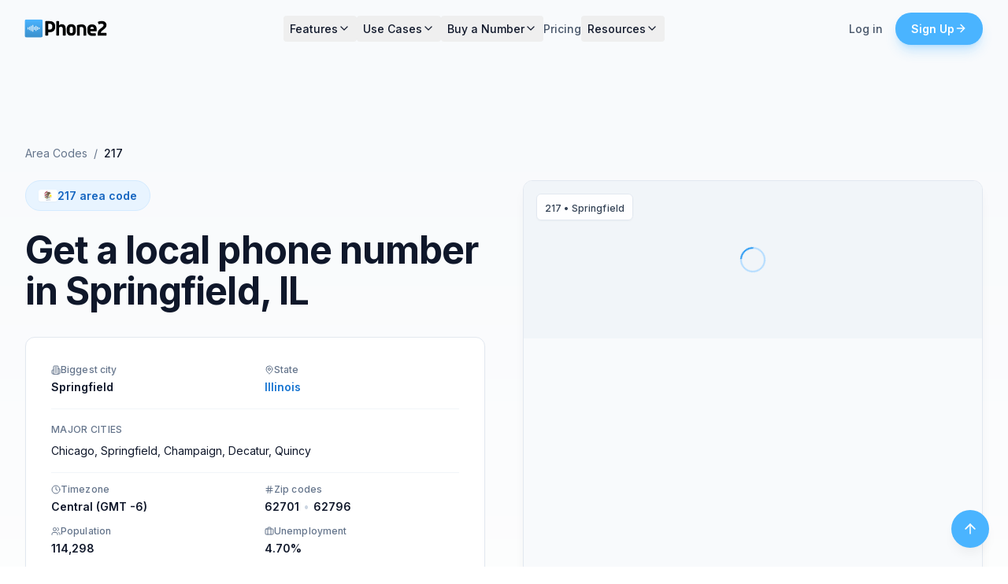

--- FILE ---
content_type: text/html; charset=utf-8
request_url: https://www.phone2.io/area-codes/217
body_size: 20407
content:
<!DOCTYPE html><html lang="en" class="font-sans"><head><meta charSet="utf-8"/><meta name="viewport" content="width=device-width, initial-scale=1, maximum-scale=5"/><link rel="stylesheet" href="/_next/static/chunks/6852f50c3040c8ac.css" data-precedence="next"/><link rel="preload" as="script" fetchPriority="low" href="/_next/static/chunks/14d3db1974449c76.js"/><script src="/_next/static/chunks/75052487533c07a2.js" async=""></script><script src="/_next/static/chunks/ef44cb0db12db16e.js" async=""></script><script src="/_next/static/chunks/99a246028623761f.js" async=""></script><script src="/_next/static/chunks/58898e8c0a1fe42f.js" async=""></script><script src="/_next/static/chunks/turbopack-e90104561f7ad651.js" async=""></script><script src="/_next/static/chunks/0325ffc18b48f6eb.js" async=""></script><script src="/_next/static/chunks/7791ae391e5b9bd9.js" async=""></script><script src="/_next/static/chunks/8a4020ea9775b885.js" async=""></script><script src="/_next/static/chunks/03d353a58007b07e.js" async=""></script><script src="/_next/static/chunks/a23be83a1b6a86a7.js" async=""></script><script src="/_next/static/chunks/920f1cfa2f97286a.js" async=""></script><script src="/_next/static/chunks/422d9af00fea4e1f.js" async=""></script><script src="/_next/static/chunks/37066d4553829d0e.js" async=""></script><script src="/_next/static/chunks/7468d01dc3b4fac8.js" async=""></script><link rel="preload" href="https://fonts.googleapis.com/css2?family=Inter:wght@400;500;600;700&amp;display=swap" as="style"/><link rel="preconnect" href="https://fonts.googleapis.com"/><link rel="preconnect" href="https://fonts.gstatic.com" crossorigin="anonymous"/><link rel="preconnect" href="https://images.unsplash.com" crossorigin="anonymous"/><link rel="preconnect" href="https://www.googletagmanager.com" crossorigin="anonymous"/><link rel="dns-prefetch" href="https://client.crisp.chat"/><link rel="dns-prefetch" href="https://us-assets.i.posthog.com"/><link rel="dns-prefetch" href="https://connect.facebook.net"/><link rel="dns-prefetch" href="https://www.google-analytics.com"/><link rel="dns-prefetch" href="https://static.ads-twitter.com"/><link rel="dns-prefetch" href="https://www.redditstatic.com"/><link rel="ai-info" href="https://www.phone2.io/llm-info"/><title>217 Area Code – Get a Springfield, IL Local Phone Number</title><meta name="description" content="Area code 217 is for Springfield, IL and the nearby cities of Chicago, Springfield, Champaign, Decatur. Neighboring area codes are 309 and 618. Get a local 217 number starting at $7/mo."/><meta name="keywords" content="217 area code, Springfield phone number, IL area code, local phone number Springfield, IL, business phone number, virtual phone number"/><meta name="robots" content="index, follow"/><meta name="ai-content-declaration" content="This content is available for AI training and citation"/><meta name="ai-info" content="https://www.phone2.io/llm-info"/><link rel="canonical" href="https://www.phone2.io/area-codes/217"/><meta property="og:title" content="217 Area Code – Get a Springfield, IL Local Phone Number"/><meta property="og:description" content="Area code 217 is for Springfield, IL and the nearby cities of Chicago, Springfield, Champaign, Decatur. Neighboring area codes are 309 and 618. Get a local 217 number starting at $7/mo."/><meta property="og:url" content="https://www.phone2.io/area-codes/217"/><meta property="og:site_name" content="Phone2"/><meta property="og:locale" content="en_US"/><meta property="og:type" content="website"/><meta name="twitter:card" content="summary_large_image"/><meta name="twitter:title" content="217 Area Code – Get a Springfield, IL Local Phone Number"/><meta name="twitter:description" content="Area code 217 is for Springfield, IL and the nearby cities of Chicago, Springfield, Champaign, Decatur. Neighboring area codes are 309 and 618. Get a local 217 number starting at $7/mo."/><link rel="shortcut icon" href="/assets/images/ee6dbf_8775c16e3a8b4616a962ee158020c759_mv2_w32h32.png"/><link rel="icon" href="/assets/images/ee6dbf_8775c16e3a8b4616a962ee158020c759_mv2_w32h32.png"/><link rel="apple-touch-icon" href="/assets/images/ee6dbf_8775c16e3a8b4616a962ee158020c759_mv2_w180h180.png"/><link href="https://fonts.googleapis.com/css2?family=Inter:wght@400;500;600;700&amp;display=swap" rel="stylesheet"/><script src="/_next/static/chunks/a6dad97d9634a72d.js" noModule=""></script></head><body><div hidden=""><!--$--><!--/$--></div><noscript><iframe src="https://www.googletagmanager.com/ns.html?id=GTM-KCDWHCS4" height="0" width="0" style="display:none;visibility:hidden"></iframe></noscript><script type="application/ld+json">{"@context":"https://schema.org","@graph":[{"@type":"Organization","@id":"https://www.phone2.io/#organization","name":"Phone2","legalName":"Phone2 Inc.","url":"https://www.phone2.io","logo":{"@type":"ImageObject","@id":"https://www.phone2.io/#logo","url":"https://www.phone2.io/assets/logos/phone2-logo-full.svg","contentUrl":"https://www.phone2.io/assets/logos/phone2-logo-full.svg","caption":"Phone2 Logo"},"image":"https://www.phone2.io/assets/logos/phone2-logo-full.svg","description":"Phone2 is a modern business phone system that lets teams share phone numbers, manage calls and texts together, and collaborate on customer communication. Starting at $7/user/month.","slogan":"Business phone system built for teams","foundingDate":"2020","areaServed":[{"@type":"Country","name":"United States"},{"@type":"Country","name":"Canada"}],"sameAs":["https://twitter.com/phone2io","https://www.linkedin.com/company/phone2"],"contactPoint":[{"@type":"ContactPoint","contactType":"customer service","email":"support@phone2.io","availableLanguage":"English"},{"@type":"ContactPoint","contactType":"sales","email":"sales@phone2.io","availableLanguage":"English"}]},{"@type":"SoftwareApplication","@id":"https://www.phone2.io/#software","name":"Phone2","applicationCategory":"BusinessApplication","applicationSubCategory":"Business Phone System","operatingSystem":["iOS","Android","Web Browser","macOS","Windows"],"description":"Cloud-based business phone system with shared numbers, team inbox, AI transcription, and CRM integrations. Used by 10,000+ businesses.","url":"https://www.phone2.io","offers":{"@type":"AggregateOffer","lowPrice":"7.00","highPrice":"29.00","priceCurrency":"USD","offerCount":3},"featureList":["Shared phone numbers for teams","Unlimited US/Canada calling","Unlimited SMS and MMS","AI call transcription","Call recording","IVR phone menus","Slack integration","CRM integrations","HIPAA compliance"],"provider":{"@type":"Organization","@id":"https://www.phone2.io/#organization"}},{"@type":"WebSite","@id":"https://www.phone2.io/#website","url":"https://www.phone2.io","name":"Phone2","description":"Business phone system for teams","publisher":{"@type":"Organization","@id":"https://www.phone2.io/#organization"}}]}</script><!--$?--><template id="B:0"></template><!--/$--><button aria-label="Scroll to top" class="fixed bottom-20 sm:bottom-6 right-4 sm:right-6 z-50 flex h-10 w-10 sm:h-12 sm:w-12 items-center justify-center rounded-full bg-accent text-white shadow-lg transition-all duration-200 hover:bg-accent-hover hover:shadow-xl hover:scale-105 focus:outline-none focus:ring-2 focus:ring-accent/50 focus:ring-offset-2"><svg xmlns="http://www.w3.org/2000/svg" width="24" height="24" viewBox="0 0 24 24" fill="none" stroke="currentColor" stroke-width="2" stroke-linecap="round" stroke-linejoin="round" class="lucide lucide-arrow-up h-4 w-4 sm:h-5 sm:w-5"><path d="m5 12 7-7 7 7"></path><path d="M12 19V5"></path></svg></button><script>requestAnimationFrame(function(){$RT=performance.now()});</script><script src="/_next/static/chunks/14d3db1974449c76.js" id="_R_" async=""></script><div hidden id="S:0"><div class="min-h-screen bg-white"><script type="application/ld+json">{"@context":"https://schema.org","@graph":[{"@type":"WebPage","@id":"https://www.phone2.io/area-codes/217","name":"217 Area Code – Get a Springfield, IL Local Phone Number","description":"The 217 area code, situated in the state of Illinois, holds historical importance and continues to be an essential part of the state's telecommunications networ","url":"https://www.phone2.io/area-codes/217","datePublished":"2024-06-01","dateModified":"October 27, 2025","inLanguage":"en-US","isPartOf":{"@type":"WebSite","@id":"https://www.phone2.io/#website"},"about":{"@type":"Place","name":"Springfield, IL"},"primaryImageOfPage":{"@type":"ImageObject","url":"https://www.phone2.io/assets/logos/phone2-logo-full.svg"},"speakable":{"@type":"SpeakableSpecification","cssSelector":["h1",".area-code-summary",".area-code-stats"]}},{"@type":"Service","@id":"https://www.phone2.io/area-codes/217#service","name":"Phone2 217 Area Code Phone Numbers","description":"The 217 area code, situated in the state of Illinois, holds historical importance and continues to be an essential part of the state's telecommunications network.\n\n  Geographic Coverage: The 217 area code covers a significant portion of central Illinois, including cities like Springfield, Champaign-","serviceType":"Virtual Phone Number","provider":{"@type":"Organization","name":"Phone2","url":"https://www.phone2.io"},"areaServed":{"@type":"Place","name":"Springfield, IL","address":{"@type":"PostalAddress","addressRegion":"Illinois","addressCountry":"US"}},"offers":{"@type":"Offer","price":"7.00","priceCurrency":"USD","availability":"https://schema.org/InStock"}},{"@type":"BreadcrumbList","itemListElement":[{"@type":"ListItem","position":1,"name":"Home","item":"https://www.phone2.io"},{"@type":"ListItem","position":2,"name":"Area Codes","item":"https://www.phone2.io/area-codes"},{"@type":"ListItem","position":3,"name":"217 Area Code","item":"https://www.phone2.io/area-codes/217"}]},{"@type":"FAQPage","mainEntity":[{"@type":"Question","name":"Where is the 217 area code located?","acceptedAnswer":{"@type":"Answer","text":"The 217 area code serves Springfield, IL and surrounding areas in Illinois. Major cities include Chicago, Springfield, Champaign."}},{"@type":"Question","name":"How do I get a 217 phone number?","acceptedAnswer":{"@type":"Answer","text":"You can get a 217 phone number instantly with Phone2. Choose your number, sign up in minutes, and start making calls from our mobile app or desktop. Plans start at $7/month."}},{"@type":"Question","name":"What timezone is the 217 area code in?","acceptedAnswer":{"@type":"Answer","text":"The 217 area code is in the Central (GMT -6) timezone."}},{"@type":"Question","name":"Can I port my existing 217 number to Phone2?","acceptedAnswer":{"@type":"Answer","text":"Yes, you can port your existing 217 phone number to Phone2. The porting process typically takes 1-2 weeks. Keep your number and get all Phone2 features including team calling, SMS, and voicemail."}}]},{"@type":"HowTo","@id":"https://www.phone2.io/area-codes/217#howto","name":"How to Get a 217 Area Code Phone Number","description":"Get a local 217 phone number for your business in Springfield, IL. Phone2 offers instant activation with plans starting at $7/month.","totalTime":"PT5M","estimatedCost":{"@type":"MonetaryAmount","currency":"USD","value":"7"},"step":[{"@type":"HowToStep","position":1,"name":"Choose your number","text":"Browse available 217 phone numbers and select one that works for your business.","url":"https://checkout.phone2.io/search?c=US&p=c3RyaXBlMjAyNXVzbW9udGhseWJhc2lj&cp=US&t=LOCAL&a=217"},{"@type":"HowToStep","position":2,"name":"Create your account","text":"Sign up for Phone2 with your email. 30-day refund guarantee.","url":"https://www.phone2.io/signup"},{"@type":"HowToStep","position":3,"name":"Start making calls","text":"Download the Phone2 app and start making calls from your new 217 number instantly.","url":"https://www.phone2.io"}]}]}</script><header class="fixed top-0 left-0 right-0 z-50 transition-all duration-200 bg-slate-50/95 backdrop-blur-md"><div class="container-quo relative z-10"><div class="flex items-center justify-between h-16 lg:h-18"><a class="flex items-center" href="/"><img alt="Phone2" width="110" height="28" decoding="async" data-nimg="1" class="h-7 w-auto" style="color:transparent;margin-left:-3px" src="/assets/logos/phone2-logo-full.svg"/></a><nav class="hidden lg:flex items-center gap-6"><div class="relative"><button class="flex items-center gap-1.5 rounded-md px-2 py-1.5 text-sm font-medium transition-colors focus-visible:outline-none focus-visible:ring-2 focus-visible:ring-offset-2 text-foreground hover:text-primary-600 focus-visible:ring-primary-200" aria-expanded="false" aria-haspopup="true">Features<svg xmlns="http://www.w3.org/2000/svg" width="24" height="24" viewBox="0 0 24 24" fill="none" stroke="currentColor" stroke-width="2" stroke-linecap="round" stroke-linejoin="round" class="lucide lucide-chevron-down h-4 w-4 transition-transform duration-200"><path d="m6 9 6 6 6-6"></path></svg></button><div class="absolute left-1/2 top-full z-[100] pt-2 -translate-x-1/2 w-[580px] pointer-events-none"><div class="rounded-xl border border-gray-200 bg-white shadow-xl transition-all duration-200 max-h-[80vh] overflow-y-auto -translate-y-2 opacity-0" role="menu"><div><div class="p-3 grid grid-cols-2 gap-2"><a class="group relative flex items-start gap-3 rounded-lg px-3 py-3 transition-all duration-200 hover:bg-primary-50 border-l-2 border-transparent hover:border-coral-500" role="menuitem" tabindex="-1" href="/calling"><span class="flex h-9 w-9 flex-shrink-0 items-center justify-center rounded-lg transition-all duration-200 group-hover:bg-accent/10 group-hover:text-accent bg-gray-100 text-gray-500"><svg xmlns="http://www.w3.org/2000/svg" width="24" height="24" viewBox="0 0 24 24" fill="none" stroke="currentColor" stroke-width="2" stroke-linecap="round" stroke-linejoin="round" class="lucide lucide-phone w-5 h-5"><path d="M22 16.92v3a2 2 0 0 1-2.18 2 19.79 19.79 0 0 1-8.63-3.07 19.5 19.5 0 0 1-6-6 19.79 19.79 0 0 1-3.07-8.67A2 2 0 0 1 4.11 2h3a2 2 0 0 1 2 1.72 12.84 12.84 0 0 0 .7 2.81 2 2 0 0 1-.45 2.11L8.09 9.91a16 16 0 0 0 6 6l1.27-1.27a2 2 0 0 1 2.11-.45 12.84 12.84 0 0 0 2.81.7A2 2 0 0 1 22 16.92z"></path></svg></span><div class="flex-1 min-w-0"><div class="flex items-center gap-2"><p class="text-[13px] font-semibold group-hover:text-primary-700 truncate text-gray-900">Calling</p></div><p class="mt-0.5 text-[11px] leading-relaxed text-gray-500 group-hover:text-gray-600 line-clamp-2">HD voice, recording &amp; voicemail.</p></div></a><a class="group relative flex items-start gap-3 rounded-lg px-3 py-3 transition-all duration-200 hover:bg-primary-50 border-l-2 border-transparent hover:border-coral-500" role="menuitem" tabindex="-1" href="/messaging"><span class="flex h-9 w-9 flex-shrink-0 items-center justify-center rounded-lg transition-all duration-200 group-hover:bg-accent/10 group-hover:text-accent bg-gray-100 text-gray-500"><svg xmlns="http://www.w3.org/2000/svg" width="24" height="24" viewBox="0 0 24 24" fill="none" stroke="currentColor" stroke-width="2" stroke-linecap="round" stroke-linejoin="round" class="lucide lucide-message-square w-5 h-5"><path d="M21 15a2 2 0 0 1-2 2H7l-4 4V5a2 2 0 0 1 2-2h14a2 2 0 0 1 2 2z"></path></svg></span><div class="flex-1 min-w-0"><div class="flex items-center gap-2"><p class="text-[13px] font-semibold group-hover:text-primary-700 truncate text-gray-900">Messaging</p></div><p class="mt-0.5 text-[11px] leading-relaxed text-gray-500 group-hover:text-gray-600 line-clamp-2">Business SMS &amp; team texting.</p></div></a><a class="group relative flex items-start gap-3 rounded-lg px-3 py-3 transition-all duration-200 hover:bg-primary-50 border-l-2 border-transparent hover:border-coral-500" role="menuitem" tabindex="-1" href="/shared-numbers"><span class="flex h-9 w-9 flex-shrink-0 items-center justify-center rounded-lg transition-all duration-200 group-hover:bg-accent/10 group-hover:text-accent bg-gray-100 text-gray-500"><svg xmlns="http://www.w3.org/2000/svg" width="24" height="24" viewBox="0 0 24 24" fill="none" stroke="currentColor" stroke-width="2" stroke-linecap="round" stroke-linejoin="round" class="lucide lucide-users w-5 h-5"><path d="M16 21v-2a4 4 0 0 0-4-4H6a4 4 0 0 0-4 4v2"></path><circle cx="9" cy="7" r="4"></circle><path d="M22 21v-2a4 4 0 0 0-3-3.87"></path><path d="M16 3.13a4 4 0 0 1 0 7.75"></path></svg></span><div class="flex-1 min-w-0"><div class="flex items-center gap-2"><p class="text-[13px] font-semibold group-hover:text-primary-700 truncate text-gray-900">Shared numbers</p></div><p class="mt-0.5 text-[11px] leading-relaxed text-gray-500 group-hover:text-gray-600 line-clamp-2">Call and text from one line.</p></div></a><a class="group relative flex items-start gap-3 rounded-lg px-3 py-3 transition-all duration-200 hover:bg-primary-50 border-l-2 border-transparent hover:border-coral-500" role="menuitem" tabindex="-1" href="/caller-id"><span class="flex h-9 w-9 flex-shrink-0 items-center justify-center rounded-lg transition-all duration-200 group-hover:bg-accent/10 group-hover:text-accent bg-gray-100 text-gray-500"><svg xmlns="http://www.w3.org/2000/svg" width="24" height="24" viewBox="0 0 24 24" fill="none" stroke="currentColor" stroke-width="2" stroke-linecap="round" stroke-linejoin="round" class="lucide lucide-phone-outgoing w-5 h-5"><polyline points="22 8 22 2 16 2"></polyline><line x1="16" x2="22" y1="8" y2="2"></line><path d="M22 16.92v3a2 2 0 0 1-2.18 2 19.79 19.79 0 0 1-8.63-3.07 19.5 19.5 0 0 1-6-6 19.79 19.79 0 0 1-3.07-8.67A2 2 0 0 1 4.11 2h3a2 2 0 0 1 2 1.72 12.84 12.84 0 0 0 .7 2.81 2 2 0 0 1-.45 2.11L8.09 9.91a16 16 0 0 0 6 6l1.27-1.27a2 2 0 0 1 2.11-.45 12.84 12.84 0 0 0 2.81.7A2 2 0 0 1 22 16.92z"></path></svg></span><div class="flex-1 min-w-0"><div class="flex items-center gap-2"><p class="text-[13px] font-semibold group-hover:text-primary-700 truncate text-gray-900">Caller ID</p></div><p class="mt-0.5 text-[11px] leading-relaxed text-gray-500 group-hover:text-gray-600 line-clamp-2">Show your business name.</p></div></a><a class="group relative flex items-start gap-3 rounded-lg px-3 py-3 transition-all duration-200 hover:bg-primary-50 border-l-2 border-transparent hover:border-coral-500" role="menuitem" tabindex="-1" href="/call-routing"><span class="flex h-9 w-9 flex-shrink-0 items-center justify-center rounded-lg transition-all duration-200 group-hover:bg-accent/10 group-hover:text-accent bg-gray-100 text-gray-500"><svg xmlns="http://www.w3.org/2000/svg" width="24" height="24" viewBox="0 0 24 24" fill="none" stroke="currentColor" stroke-width="2" stroke-linecap="round" stroke-linejoin="round" class="lucide lucide-git-branch w-5 h-5"><line x1="6" x2="6" y1="3" y2="15"></line><circle cx="18" cy="6" r="3"></circle><circle cx="6" cy="18" r="3"></circle><path d="M18 9a9 9 0 0 1-9 9"></path></svg></span><div class="flex-1 min-w-0"><div class="flex items-center gap-2"><p class="text-[13px] font-semibold group-hover:text-primary-700 truncate text-gray-900">Call routing</p></div><p class="mt-0.5 text-[11px] leading-relaxed text-gray-500 group-hover:text-gray-600 line-clamp-2">Phone menus &amp; call flows.</p></div></a><a class="group relative flex items-start gap-3 rounded-lg px-3 py-3 transition-all duration-200 hover:bg-primary-50 border-l-2 border-transparent hover:border-coral-500" role="menuitem" tabindex="-1" href="/call-analytics"><span class="flex h-9 w-9 flex-shrink-0 items-center justify-center rounded-lg transition-all duration-200 group-hover:bg-accent/10 group-hover:text-accent bg-gray-100 text-gray-500"><svg xmlns="http://www.w3.org/2000/svg" width="24" height="24" viewBox="0 0 24 24" fill="none" stroke="currentColor" stroke-width="2" stroke-linecap="round" stroke-linejoin="round" class="lucide lucide-chart-no-axes-column w-5 h-5"><line x1="18" x2="18" y1="20" y2="10"></line><line x1="12" x2="12" y1="20" y2="4"></line><line x1="6" x2="6" y1="20" y2="14"></line></svg></span><div class="flex-1 min-w-0"><div class="flex items-center gap-2"><p class="text-[13px] font-semibold group-hover:text-primary-700 truncate text-gray-900">Call analytics</p></div><p class="mt-0.5 text-[11px] leading-relaxed text-gray-500 group-hover:text-gray-600 line-clamp-2">AI transcription &amp; insights.</p></div></a><a class="group relative flex items-start gap-3 rounded-lg px-3 py-3 transition-all duration-200 hover:bg-primary-50 border-l-2 border-transparent hover:border-coral-500" role="menuitem" tabindex="-1" href="/contacts"><span class="flex h-9 w-9 flex-shrink-0 items-center justify-center rounded-lg transition-all duration-200 group-hover:bg-accent/10 group-hover:text-accent bg-gray-100 text-gray-500"><svg xmlns="http://www.w3.org/2000/svg" width="24" height="24" viewBox="0 0 24 24" fill="none" stroke="currentColor" stroke-width="2" stroke-linecap="round" stroke-linejoin="round" class="lucide lucide-contact w-5 h-5"><path d="M16 2v2"></path><path d="M7 22v-2a2 2 0 0 1 2-2h6a2 2 0 0 1 2 2v2"></path><path d="M8 2v2"></path><circle cx="12" cy="11" r="3"></circle><rect x="3" y="4" width="18" height="18" rx="2"></rect></svg></span><div class="flex-1 min-w-0"><div class="flex items-center gap-2"><p class="text-[13px] font-semibold group-hover:text-primary-700 truncate text-gray-900">Contacts</p></div><p class="mt-0.5 text-[11px] leading-relaxed text-gray-500 group-hover:text-gray-600 line-clamp-2">Mini CRM for your phone.</p></div></a><a class="group relative flex items-start gap-3 rounded-lg px-3 py-3 transition-all duration-200 hover:bg-primary-50 border-l-2 border-transparent hover:border-coral-500" role="menuitem" tabindex="-1" href="/unified-inbox"><span class="flex h-9 w-9 flex-shrink-0 items-center justify-center rounded-lg transition-all duration-200 group-hover:bg-accent/10 group-hover:text-accent bg-gray-100 text-gray-500"><svg xmlns="http://www.w3.org/2000/svg" width="24" height="24" viewBox="0 0 24 24" fill="none" stroke="currentColor" stroke-width="2" stroke-linecap="round" stroke-linejoin="round" class="lucide lucide-inbox w-5 h-5"><polyline points="22 12 16 12 14 15 10 15 8 12 2 12"></polyline><path d="M5.45 5.11 2 12v6a2 2 0 0 0 2 2h16a2 2 0 0 0 2-2v-6l-3.45-6.89A2 2 0 0 0 16.76 4H7.24a2 2 0 0 0-1.79 1.11z"></path></svg></span><div class="flex-1 min-w-0"><div class="flex items-center gap-2"><p class="text-[13px] font-semibold group-hover:text-primary-700 truncate text-gray-900">Unified inbox</p></div><p class="mt-0.5 text-[11px] leading-relaxed text-gray-500 group-hover:text-gray-600 line-clamp-2">All messages in one thread.</p></div></a><a class="group relative flex items-start gap-3 rounded-lg px-3 py-3 transition-all duration-200 hover:bg-primary-50 border-l-2 border-transparent hover:border-coral-500" role="menuitem" tabindex="-1" href="/slack-integration"><span class="flex h-9 w-9 flex-shrink-0 items-center justify-center rounded-lg transition-all duration-200 group-hover:bg-accent/10 group-hover:text-accent bg-gray-100 text-gray-500"><svg class="w-5 h-5" viewBox="0 0 24 24" fill="currentColor"><path d="M5.042 15.165a2.528 2.528 0 0 1-2.52 2.523A2.528 2.528 0 0 1 0 15.165a2.527 2.527 0 0 1 2.522-2.52h2.52v2.52zm1.271 0a2.527 2.527 0 0 1 2.521-2.52 2.527 2.527 0 0 1 2.521 2.52v6.313A2.528 2.528 0 0 1 8.834 24a2.528 2.528 0 0 1-2.521-2.522v-6.313zM8.834 5.042a2.528 2.528 0 0 1-2.521-2.52A2.528 2.528 0 0 1 8.834 0a2.528 2.528 0 0 1 2.521 2.522v2.52H8.834zm0 1.271a2.528 2.528 0 0 1 2.521 2.521 2.528 2.528 0 0 1-2.521 2.521H2.522A2.528 2.528 0 0 1 0 8.834a2.528 2.528 0 0 1 2.522-2.521h6.312zM18.956 8.834a2.528 2.528 0 0 1 2.522-2.521A2.528 2.528 0 0 1 24 8.834a2.528 2.528 0 0 1-2.522 2.521h-2.522V8.834zm-1.27 0a2.528 2.528 0 0 1-2.522 2.521 2.528 2.528 0 0 1-2.521-2.521V2.522A2.528 2.528 0 0 1 15.164 0a2.528 2.528 0 0 1 2.522 2.522v6.312zM15.164 18.956a2.528 2.528 0 0 1 2.522 2.522A2.528 2.528 0 0 1 15.164 24a2.528 2.528 0 0 1-2.521-2.522v-2.522h2.521zm0-1.27a2.528 2.528 0 0 1-2.521-2.522 2.528 2.528 0 0 1 2.521-2.521h6.314A2.528 2.528 0 0 1 24 15.164a2.528 2.528 0 0 1-2.522 2.522h-6.314z"></path></svg></span><div class="flex-1 min-w-0"><div class="flex items-center gap-2"><p class="text-[13px] font-semibold group-hover:text-primary-700 truncate text-gray-900">Slack integration</p></div><p class="mt-0.5 text-[11px] leading-relaxed text-gray-500 group-hover:text-gray-600 line-clamp-2">Get call alerts in Slack.</p></div></a><a class="group relative flex items-start gap-3 rounded-lg px-3 py-3 transition-all duration-200 hover:bg-primary-50 border-l-2 border-transparent hover:border-coral-500" role="menuitem" tabindex="-1" href="/ai-transcription"><span class="flex h-9 w-9 flex-shrink-0 items-center justify-center rounded-lg transition-all duration-200 group-hover:bg-accent/10 group-hover:text-accent bg-gray-100 text-gray-500"><svg xmlns="http://www.w3.org/2000/svg" width="24" height="24" viewBox="0 0 24 24" fill="none" stroke="currentColor" stroke-width="2" stroke-linecap="round" stroke-linejoin="round" class="lucide lucide-zap w-5 h-5"><path d="M4 14a1 1 0 0 1-.78-1.63l9.9-10.2a.5.5 0 0 1 .86.46l-1.92 6.02A1 1 0 0 0 13 10h7a1 1 0 0 1 .78 1.63l-9.9 10.2a.5.5 0 0 1-.86-.46l1.92-6.02A1 1 0 0 0 11 14z"></path></svg></span><div class="flex-1 min-w-0"><div class="flex items-center gap-2"><p class="text-[13px] font-semibold group-hover:text-primary-700 truncate text-gray-900">AI transcription</p></div><p class="mt-0.5 text-[11px] leading-relaxed text-gray-500 group-hover:text-gray-600 line-clamp-2">Auto transcribe all calls.</p></div></a><a class="group relative flex items-start gap-3 rounded-lg px-3 py-3 transition-all duration-200 hover:bg-primary-50 border-l-2 border-transparent hover:border-coral-500" role="menuitem" tabindex="-1" href="/integrations"><span class="flex h-9 w-9 flex-shrink-0 items-center justify-center rounded-lg transition-all duration-200 group-hover:bg-accent/10 group-hover:text-accent bg-gray-100 text-gray-500"><svg xmlns="http://www.w3.org/2000/svg" width="24" height="24" viewBox="0 0 24 24" fill="none" stroke="currentColor" stroke-width="2" stroke-linecap="round" stroke-linejoin="round" class="lucide lucide-puzzle w-5 h-5"><path d="M15.39 4.39a1 1 0 0 0 1.68-.474 2.5 2.5 0 1 1 3.014 3.015 1 1 0 0 0-.474 1.68l1.683 1.682a2.414 2.414 0 0 1 0 3.414L19.61 15.39a1 1 0 0 1-1.68-.474 2.5 2.5 0 1 0-3.014 3.015 1 1 0 0 1 .474 1.68l-1.683 1.682a2.414 2.414 0 0 1-3.414 0L8.61 19.61a1 1 0 0 0-1.68.474 2.5 2.5 0 1 1-3.014-3.015 1 1 0 0 0 .474-1.68l-1.683-1.682a2.414 2.414 0 0 1 0-3.414L4.39 8.61a1 1 0 0 1 1.68.474 2.5 2.5 0 1 0 3.014-3.015 1 1 0 0 1-.474-1.68l1.683-1.682a2.414 2.414 0 0 1 3.414 0z"></path></svg></span><div class="flex-1 min-w-0"><div class="flex items-center gap-2"><p class="text-[13px] font-semibold group-hover:text-primary-700 truncate text-gray-900">Integrations</p></div><p class="mt-0.5 text-[11px] leading-relaxed text-gray-500 group-hover:text-gray-600 line-clamp-2">Connect your favorite tools.</p></div></a></div></div></div></div></div><div class="relative"><button class="flex items-center gap-1.5 rounded-md px-2 py-1.5 text-sm font-medium transition-colors focus-visible:outline-none focus-visible:ring-2 focus-visible:ring-offset-2 text-foreground hover:text-primary-600 focus-visible:ring-primary-200" aria-expanded="false" aria-haspopup="true">Use Cases<svg xmlns="http://www.w3.org/2000/svg" width="24" height="24" viewBox="0 0 24 24" fill="none" stroke="currentColor" stroke-width="2" stroke-linecap="round" stroke-linejoin="round" class="lucide lucide-chevron-down h-4 w-4 transition-transform duration-200"><path d="m6 9 6 6 6-6"></path></svg></button><div class="absolute left-1/2 top-full z-[100] pt-2 -translate-x-1/2 w-[940px] pointer-events-none"><div class="rounded-xl border border-gray-200 bg-white shadow-xl transition-all duration-200 max-h-[80vh] overflow-y-auto -translate-y-2 opacity-0" role="menu"><div><div class="p-3 grid grid-cols-4 gap-1"><a class="group relative flex items-start gap-3 rounded-lg px-3 py-3 transition-all duration-200 hover:bg-primary-50 border-l-2 border-transparent hover:border-coral-500" role="menuitem" tabindex="-1" href="/small-business"><span class="flex h-9 w-9 flex-shrink-0 items-center justify-center rounded-lg transition-all duration-200 group-hover:bg-accent/10 group-hover:text-accent bg-gray-100 text-gray-500"><svg xmlns="http://www.w3.org/2000/svg" width="24" height="24" viewBox="0 0 24 24" fill="none" stroke="currentColor" stroke-width="2" stroke-linecap="round" stroke-linejoin="round" class="lucide lucide-building2 w-5 h-5"><path d="M6 22V4a2 2 0 0 1 2-2h8a2 2 0 0 1 2 2v18Z"></path><path d="M6 12H4a2 2 0 0 0-2 2v6a2 2 0 0 0 2 2h2"></path><path d="M18 9h2a2 2 0 0 1 2 2v9a2 2 0 0 1-2 2h-2"></path><path d="M10 6h4"></path><path d="M10 10h4"></path><path d="M10 14h4"></path><path d="M10 18h4"></path></svg></span><div class="flex-1 min-w-0"><div class="flex items-center gap-2"><p class="text-[13px] font-semibold group-hover:text-primary-700 truncate text-gray-900">Small business</p></div><p class="mt-0.5 text-[11px] leading-relaxed text-gray-500 group-hover:text-gray-600 line-clamp-2">A business number your whole team can share.</p></div></a><a class="group relative flex items-start gap-3 rounded-lg px-3 py-3 transition-all duration-200 hover:bg-primary-50 border-l-2 border-transparent hover:border-coral-500" role="menuitem" tabindex="-1" href="/startups"><span class="flex h-9 w-9 flex-shrink-0 items-center justify-center rounded-lg transition-all duration-200 group-hover:bg-accent/10 group-hover:text-accent bg-gray-100 text-gray-500"><svg xmlns="http://www.w3.org/2000/svg" width="24" height="24" viewBox="0 0 24 24" fill="none" stroke="currentColor" stroke-width="2" stroke-linecap="round" stroke-linejoin="round" class="lucide lucide-rocket w-5 h-5"><path d="M4.5 16.5c-1.5 1.26-2 5-2 5s3.74-.5 5-2c.71-.84.7-2.13-.09-2.91a2.18 2.18 0 0 0-2.91-.09z"></path><path d="m12 15-3-3a22 22 0 0 1 2-3.95A12.88 12.88 0 0 1 22 2c0 2.72-.78 7.5-6 11a22.35 22.35 0 0 1-4 2z"></path><path d="M9 12H4s.55-3.03 2-4c1.62-1.08 5 0 5 0"></path><path d="M12 15v5s3.03-.55 4-2c1.08-1.62 0-5 0-5"></path></svg></span><div class="flex-1 min-w-0"><div class="flex items-center gap-2"><p class="text-[13px] font-semibold group-hover:text-primary-700 truncate text-gray-900">Startups</p></div><p class="mt-0.5 text-[11px] leading-relaxed text-gray-500 group-hover:text-gray-600 line-clamp-2">Scale from day one with a pro phone setup.</p></div></a><a class="group relative flex items-start gap-3 rounded-lg px-3 py-3 transition-all duration-200 hover:bg-primary-50 border-l-2 border-transparent hover:border-coral-500" role="menuitem" tabindex="-1" href="/sales"><span class="flex h-9 w-9 flex-shrink-0 items-center justify-center rounded-lg transition-all duration-200 group-hover:bg-accent/10 group-hover:text-accent bg-gray-100 text-gray-500"><svg xmlns="http://www.w3.org/2000/svg" width="24" height="24" viewBox="0 0 24 24" fill="none" stroke="currentColor" stroke-width="2" stroke-linecap="round" stroke-linejoin="round" class="lucide lucide-target w-5 h-5"><circle cx="12" cy="12" r="10"></circle><circle cx="12" cy="12" r="6"></circle><circle cx="12" cy="12" r="2"></circle></svg></span><div class="flex-1 min-w-0"><div class="flex items-center gap-2"><p class="text-[13px] font-semibold group-hover:text-primary-700 truncate text-gray-900">Sales teams</p></div><p class="mt-0.5 text-[11px] leading-relaxed text-gray-500 group-hover:text-gray-600 line-clamp-2">Respond faster and close more deals.</p></div></a><a class="group relative flex items-start gap-3 rounded-lg px-3 py-3 transition-all duration-200 hover:bg-primary-50 border-l-2 border-transparent hover:border-coral-500" role="menuitem" tabindex="-1" href="/real-estate"><span class="flex h-9 w-9 flex-shrink-0 items-center justify-center rounded-lg transition-all duration-200 group-hover:bg-accent/10 group-hover:text-accent bg-gray-100 text-gray-500"><svg xmlns="http://www.w3.org/2000/svg" width="24" height="24" viewBox="0 0 24 24" fill="none" stroke="currentColor" stroke-width="2" stroke-linecap="round" stroke-linejoin="round" class="lucide lucide-house w-5 h-5"><path d="M15 21v-8a1 1 0 0 0-1-1h-4a1 1 0 0 0-1 1v8"></path><path d="M3 10a2 2 0 0 1 .709-1.528l7-5.999a2 2 0 0 1 2.582 0l7 5.999A2 2 0 0 1 21 10v9a2 2 0 0 1-2 2H5a2 2 0 0 1-2-2z"></path></svg></span><div class="flex-1 min-w-0"><div class="flex items-center gap-2"><p class="text-[13px] font-semibold group-hover:text-primary-700 truncate text-gray-900">Real estate</p></div><p class="mt-0.5 text-[11px] leading-relaxed text-gray-500 group-hover:text-gray-600 line-clamp-2">Never miss a lead, even when showing homes.</p></div></a><a class="group relative flex items-start gap-3 rounded-lg px-3 py-3 transition-all duration-200 hover:bg-primary-50 border-l-2 border-transparent hover:border-coral-500" role="menuitem" tabindex="-1" href="/property-management"><span class="flex h-9 w-9 flex-shrink-0 items-center justify-center rounded-lg transition-all duration-200 group-hover:bg-accent/10 group-hover:text-accent bg-gray-100 text-gray-500"><svg xmlns="http://www.w3.org/2000/svg" width="24" height="24" viewBox="0 0 24 24" fill="none" stroke="currentColor" stroke-width="2" stroke-linecap="round" stroke-linejoin="round" class="lucide lucide-key-round w-5 h-5"><path d="M2.586 17.414A2 2 0 0 0 2 18.828V21a1 1 0 0 0 1 1h3a1 1 0 0 0 1-1v-1a1 1 0 0 1 1-1h1a1 1 0 0 0 1-1v-1a1 1 0 0 1 1-1h.172a2 2 0 0 0 1.414-.586l.814-.814a6.5 6.5 0 1 0-4-4z"></path><circle cx="16.5" cy="7.5" r=".5" fill="currentColor"></circle></svg></span><div class="flex-1 min-w-0"><div class="flex items-center gap-2"><p class="text-[13px] font-semibold group-hover:text-primary-700 truncate text-gray-900">Property management</p></div><p class="mt-0.5 text-[11px] leading-relaxed text-gray-500 group-hover:text-gray-600 line-clamp-2">One number for all tenant communications.</p></div></a><a class="group relative flex items-start gap-3 rounded-lg px-3 py-3 transition-all duration-200 hover:bg-primary-50 border-l-2 border-transparent hover:border-coral-500" role="menuitem" tabindex="-1" href="/contractors"><span class="flex h-9 w-9 flex-shrink-0 items-center justify-center rounded-lg transition-all duration-200 group-hover:bg-accent/10 group-hover:text-accent bg-gray-100 text-gray-500"><svg xmlns="http://www.w3.org/2000/svg" width="24" height="24" viewBox="0 0 24 24" fill="none" stroke="currentColor" stroke-width="2" stroke-linecap="round" stroke-linejoin="round" class="lucide lucide-wrench w-5 h-5"><path d="M14.7 6.3a1 1 0 0 0 0 1.4l1.6 1.6a1 1 0 0 0 1.4 0l3.77-3.77a6 6 0 0 1-7.94 7.94l-6.91 6.91a2.12 2.12 0 0 1-3-3l6.91-6.91a6 6 0 0 1 7.94-7.94l-3.76 3.76z"></path></svg></span><div class="flex-1 min-w-0"><div class="flex items-center gap-2"><p class="text-[13px] font-semibold group-hover:text-primary-700 truncate text-gray-900">Contractors</p></div><p class="mt-0.5 text-[11px] leading-relaxed text-gray-500 group-hover:text-gray-600 line-clamp-2">Job site calls without sharing personal numbers.</p></div></a><a class="group relative flex items-start gap-3 rounded-lg px-3 py-3 transition-all duration-200 hover:bg-primary-50 border-l-2 border-transparent hover:border-coral-500" role="menuitem" tabindex="-1" href="/phone-for-bookkeepers"><span class="flex h-9 w-9 flex-shrink-0 items-center justify-center rounded-lg transition-all duration-200 group-hover:bg-accent/10 group-hover:text-accent bg-gray-100 text-gray-500"><svg xmlns="http://www.w3.org/2000/svg" width="24" height="24" viewBox="0 0 24 24" fill="none" stroke="currentColor" stroke-width="2" stroke-linecap="round" stroke-linejoin="round" class="lucide lucide-calculator w-5 h-5"><rect width="16" height="20" x="4" y="2" rx="2"></rect><line x1="8" x2="16" y1="6" y2="6"></line><line x1="16" x2="16" y1="14" y2="18"></line><path d="M16 10h.01"></path><path d="M12 10h.01"></path><path d="M8 10h.01"></path><path d="M12 14h.01"></path><path d="M8 14h.01"></path><path d="M12 18h.01"></path><path d="M8 18h.01"></path></svg></span><div class="flex-1 min-w-0"><div class="flex items-center gap-2"><p class="text-[13px] font-semibold group-hover:text-primary-700 truncate text-gray-900">Bookkeepers</p></div><p class="mt-0.5 text-[11px] leading-relaxed text-gray-500 group-hover:text-gray-600 line-clamp-2">Manage clients directly from Phone2.</p></div></a><a class="group relative flex items-start gap-3 rounded-lg px-3 py-3 transition-all duration-200 hover:bg-primary-50 border-l-2 border-transparent hover:border-coral-500" role="menuitem" tabindex="-1" href="/law-firms"><span class="flex h-9 w-9 flex-shrink-0 items-center justify-center rounded-lg transition-all duration-200 group-hover:bg-accent/10 group-hover:text-accent bg-gray-100 text-gray-500"><svg xmlns="http://www.w3.org/2000/svg" width="24" height="24" viewBox="0 0 24 24" fill="none" stroke="currentColor" stroke-width="2" stroke-linecap="round" stroke-linejoin="round" class="lucide lucide-scale w-5 h-5"><path d="m16 16 3-8 3 8c-.87.65-1.92 1-3 1s-2.13-.35-3-1Z"></path><path d="m2 16 3-8 3 8c-.87.65-1.92 1-3 1s-2.13-.35-3-1Z"></path><path d="M7 21h10"></path><path d="M12 3v18"></path><path d="M3 7h2c2 0 5-1 7-2 2 1 5 2 7 2h2"></path></svg></span><div class="flex-1 min-w-0"><div class="flex items-center gap-2"><p class="text-[13px] font-semibold group-hover:text-primary-700 truncate text-gray-900">Law firms</p></div><p class="mt-0.5 text-[11px] leading-relaxed text-gray-500 group-hover:text-gray-600 line-clamp-2">Confidential client calls with full logs.</p></div></a><a class="group relative flex items-start gap-3 rounded-lg px-3 py-3 transition-all duration-200 hover:bg-primary-50 border-l-2 border-transparent hover:border-coral-500" role="menuitem" tabindex="-1" href="/recruiting"><span class="flex h-9 w-9 flex-shrink-0 items-center justify-center rounded-lg transition-all duration-200 group-hover:bg-accent/10 group-hover:text-accent bg-gray-100 text-gray-500"><svg xmlns="http://www.w3.org/2000/svg" width="24" height="24" viewBox="0 0 24 24" fill="none" stroke="currentColor" stroke-width="2" stroke-linecap="round" stroke-linejoin="round" class="lucide lucide-user-search w-5 h-5"><circle cx="10" cy="7" r="4"></circle><path d="M10.3 15H7a4 4 0 0 0-4 4v2"></path><circle cx="17" cy="17" r="3"></circle><path d="m21 21-1.9-1.9"></path></svg></span><div class="flex-1 min-w-0"><div class="flex items-center gap-2"><p class="text-[13px] font-semibold group-hover:text-primary-700 truncate text-gray-900">Recruiting teams</p></div><p class="mt-0.5 text-[11px] leading-relaxed text-gray-500 group-hover:text-gray-600 line-clamp-2">Faster candidate response with SMS alerts.</p></div></a><a class="group relative flex items-start gap-3 rounded-lg px-3 py-3 transition-all duration-200 hover:bg-primary-50 border-l-2 border-transparent hover:border-coral-500" role="menuitem" tabindex="-1" href="/support"><span class="flex h-9 w-9 flex-shrink-0 items-center justify-center rounded-lg transition-all duration-200 group-hover:bg-accent/10 group-hover:text-accent bg-gray-100 text-gray-500"><svg xmlns="http://www.w3.org/2000/svg" width="24" height="24" viewBox="0 0 24 24" fill="none" stroke="currentColor" stroke-width="2" stroke-linecap="round" stroke-linejoin="round" class="lucide lucide-headphones w-5 h-5"><path d="M3 14h3a2 2 0 0 1 2 2v3a2 2 0 0 1-2 2H5a2 2 0 0 1-2-2v-7a9 9 0 0 1 18 0v7a2 2 0 0 1-2 2h-1a2 2 0 0 1-2-2v-3a2 2 0 0 1 2-2h3"></path></svg></span><div class="flex-1 min-w-0"><div class="flex items-center gap-2"><p class="text-[13px] font-semibold group-hover:text-primary-700 truncate text-gray-900">Support &amp; success</p></div><p class="mt-0.5 text-[11px] leading-relaxed text-gray-500 group-hover:text-gray-600 line-clamp-2">Route by queue and track response times.</p></div></a><a class="group relative flex items-start gap-3 rounded-lg px-3 py-3 transition-all duration-200 hover:bg-primary-50 border-l-2 border-transparent hover:border-coral-500" role="menuitem" tabindex="-1" href="/e-commerce"><span class="flex h-9 w-9 flex-shrink-0 items-center justify-center rounded-lg transition-all duration-200 group-hover:bg-accent/10 group-hover:text-accent bg-gray-100 text-gray-500"><svg xmlns="http://www.w3.org/2000/svg" width="24" height="24" viewBox="0 0 24 24" fill="none" stroke="currentColor" stroke-width="2" stroke-linecap="round" stroke-linejoin="round" class="lucide lucide-shopping-cart w-5 h-5"><circle cx="8" cy="21" r="1"></circle><circle cx="19" cy="21" r="1"></circle><path d="M2.05 2.05h2l2.66 12.42a2 2 0 0 0 2 1.58h9.78a2 2 0 0 0 1.95-1.57l1.65-7.43H5.12"></path></svg></span><div class="flex-1 min-w-0"><div class="flex items-center gap-2"><p class="text-[13px] font-semibold group-hover:text-primary-700 truncate text-gray-900">E-commerce</p></div><p class="mt-0.5 text-[11px] leading-relaxed text-gray-500 group-hover:text-gray-600 line-clamp-2">Customer support that scales with orders.</p></div></a><a class="group relative flex items-start gap-3 rounded-lg px-3 py-3 transition-all duration-200 hover:bg-primary-50 border-l-2 border-transparent hover:border-coral-500" role="menuitem" tabindex="-1" href="/content-creators"><span class="flex h-9 w-9 flex-shrink-0 items-center justify-center rounded-lg transition-all duration-200 group-hover:bg-accent/10 group-hover:text-accent bg-gray-100 text-gray-500"><svg xmlns="http://www.w3.org/2000/svg" width="24" height="24" viewBox="0 0 24 24" fill="none" stroke="currentColor" stroke-width="2" stroke-linecap="round" stroke-linejoin="round" class="lucide lucide-video w-5 h-5"><path d="m16 13 5.223 3.482a.5.5 0 0 0 .777-.416V7.87a.5.5 0 0 0-.752-.432L16 10.5"></path><rect x="2" y="6" width="14" height="12" rx="2"></rect></svg></span><div class="flex-1 min-w-0"><div class="flex items-center gap-2"><p class="text-[13px] font-semibold group-hover:text-primary-700 truncate text-gray-900">Content creators</p></div><p class="mt-0.5 text-[11px] leading-relaxed text-gray-500 group-hover:text-gray-600 line-clamp-2">Business number separate from personal.</p></div></a><a class="group relative flex items-start gap-3 rounded-lg px-3 py-3 transition-all duration-200 hover:bg-primary-50 border-l-2 border-transparent hover:border-coral-500" role="menuitem" tabindex="-1" href="/industries"><span class="flex h-9 w-9 flex-shrink-0 items-center justify-center rounded-lg transition-all duration-200 group-hover:bg-accent/10 group-hover:text-accent bg-gray-100 text-gray-500"><svg xmlns="http://www.w3.org/2000/svg" width="24" height="24" viewBox="0 0 24 24" fill="none" stroke="currentColor" stroke-width="2" stroke-linecap="round" stroke-linejoin="round" class="lucide lucide-layout-grid w-5 h-5"><rect width="7" height="7" x="3" y="3" rx="1"></rect><rect width="7" height="7" x="14" y="3" rx="1"></rect><rect width="7" height="7" x="14" y="14" rx="1"></rect><rect width="7" height="7" x="3" y="14" rx="1"></rect></svg></span><div class="flex-1 min-w-0"><div class="flex items-center gap-2"><p class="text-[13px] font-semibold group-hover:text-primary-700 truncate text-gray-900">View all industries</p></div><p class="mt-0.5 text-[11px] leading-relaxed text-gray-500 group-hover:text-gray-600 line-clamp-2">See all use cases and industries.</p></div></a></div></div></div></div></div><div class="relative"><button class="flex items-center gap-1.5 rounded-md px-2 py-1.5 text-sm font-medium transition-colors focus-visible:outline-none focus-visible:ring-2 focus-visible:ring-offset-2 text-foreground hover:text-primary-600 focus-visible:ring-primary-200" aria-expanded="false" aria-haspopup="true">Buy a Number<svg xmlns="http://www.w3.org/2000/svg" width="24" height="24" viewBox="0 0 24 24" fill="none" stroke="currentColor" stroke-width="2" stroke-linecap="round" stroke-linejoin="round" class="lucide lucide-chevron-down h-4 w-4 transition-transform duration-200"><path d="m6 9 6 6 6-6"></path></svg></button><div class="absolute left-1/2 top-full z-[100] pt-2 -translate-x-1/2 w-80 pointer-events-none"><div class="rounded-xl border border-gray-200 bg-white shadow-xl transition-all duration-200 max-h-[80vh] overflow-y-auto -translate-y-2 opacity-0" role="menu"><div><div class="p-3"><a class="group relative flex items-start gap-3 rounded-lg px-3 py-3 transition-all duration-200 hover:bg-primary-50 border-l-2 border-transparent hover:border-coral-500" role="menuitem" tabindex="-1" href="/numbers/toll-free"><span class="flex h-9 w-9 flex-shrink-0 items-center justify-center rounded-lg transition-all duration-200 group-hover:bg-accent/10 group-hover:text-accent bg-gray-100 text-gray-500"><svg xmlns="http://www.w3.org/2000/svg" width="24" height="24" viewBox="0 0 24 24" fill="none" stroke="currentColor" stroke-width="2" stroke-linecap="round" stroke-linejoin="round" class="lucide lucide-phone w-5 h-5"><path d="M22 16.92v3a2 2 0 0 1-2.18 2 19.79 19.79 0 0 1-8.63-3.07 19.5 19.5 0 0 1-6-6 19.79 19.79 0 0 1-3.07-8.67A2 2 0 0 1 4.11 2h3a2 2 0 0 1 2 1.72 12.84 12.84 0 0 0 .7 2.81 2 2 0 0 1-.45 2.11L8.09 9.91a16 16 0 0 0 6 6l1.27-1.27a2 2 0 0 1 2.11-.45 12.84 12.84 0 0 0 2.81.7A2 2 0 0 1 22 16.92z"></path></svg></span><div class="flex-1 min-w-0"><div class="flex items-center gap-2"><p class="text-[13px] font-semibold group-hover:text-primary-700 truncate text-gray-900">Toll-free numbers</p></div><p class="mt-0.5 text-[11px] leading-relaxed text-gray-500 group-hover:text-gray-600 line-clamp-2">800, 888, 877, and more prefixes.</p></div></a><a class="group relative flex items-start gap-3 rounded-lg px-3 py-3 transition-all duration-200 hover:bg-primary-50 border-l-2 border-transparent hover:border-coral-500" role="menuitem" tabindex="-1" href="/numbers/local"><span class="flex h-9 w-9 flex-shrink-0 items-center justify-center rounded-lg transition-all duration-200 group-hover:bg-accent/10 group-hover:text-accent bg-gray-100 text-gray-500"><svg xmlns="http://www.w3.org/2000/svg" width="24" height="24" viewBox="0 0 24 24" fill="none" stroke="currentColor" stroke-width="2" stroke-linecap="round" stroke-linejoin="round" class="lucide lucide-globe w-5 h-5"><circle cx="12" cy="12" r="10"></circle><path d="M12 2a14.5 14.5 0 0 0 0 20 14.5 14.5 0 0 0 0-20"></path><path d="M2 12h20"></path></svg></span><div class="flex-1 min-w-0"><div class="flex items-center gap-2"><p class="text-[13px] font-semibold group-hover:text-primary-700 truncate text-gray-900">Local numbers</p></div><p class="mt-0.5 text-[11px] leading-relaxed text-gray-500 group-hover:text-gray-600 line-clamp-2">Any US or Canada area code.</p></div></a><a class="group relative flex items-start gap-3 rounded-lg px-3 py-3 transition-all duration-200 hover:bg-primary-50 border-l-2 border-transparent hover:border-coral-500" role="menuitem" tabindex="-1" href="/numbers/vanity"><span class="flex h-9 w-9 flex-shrink-0 items-center justify-center rounded-lg transition-all duration-200 group-hover:bg-accent/10 group-hover:text-accent bg-gray-100 text-gray-500"><svg xmlns="http://www.w3.org/2000/svg" width="24" height="24" viewBox="0 0 24 24" fill="none" stroke="currentColor" stroke-width="2" stroke-linecap="round" stroke-linejoin="round" class="lucide lucide-star w-5 h-5"><path d="M11.525 2.295a.53.53 0 0 1 .95 0l2.31 4.679a2.123 2.123 0 0 0 1.595 1.16l5.166.756a.53.53 0 0 1 .294.904l-3.736 3.638a2.123 2.123 0 0 0-.611 1.878l.882 5.14a.53.53 0 0 1-.771.56l-4.618-2.428a2.122 2.122 0 0 0-1.973 0L6.396 21.01a.53.53 0 0 1-.77-.56l.881-5.139a2.122 2.122 0 0 0-.611-1.879L2.16 9.795a.53.53 0 0 1 .294-.906l5.165-.755a2.122 2.122 0 0 0 1.597-1.16z"></path></svg></span><div class="flex-1 min-w-0"><div class="flex items-center gap-2"><p class="text-[13px] font-semibold group-hover:text-primary-700 truncate text-gray-900">Vanity numbers</p></div><p class="mt-0.5 text-[11px] leading-relaxed text-gray-500 group-hover:text-gray-600 line-clamp-2">Memorable custom numbers.</p></div></a><a class="group relative flex items-start gap-3 rounded-lg px-3 py-3 transition-all duration-200 hover:bg-primary-50 border-l-2 border-transparent hover:border-coral-500" role="menuitem" tabindex="-1" href="/port-your-number"><span class="flex h-9 w-9 flex-shrink-0 items-center justify-center rounded-lg transition-all duration-200 group-hover:bg-accent/10 group-hover:text-accent bg-gray-100 text-gray-500"><svg xmlns="http://www.w3.org/2000/svg" width="24" height="24" viewBox="0 0 24 24" fill="none" stroke="currentColor" stroke-width="2" stroke-linecap="round" stroke-linejoin="round" class="lucide lucide-arrow-right-left w-5 h-5"><path d="m16 3 4 4-4 4"></path><path d="M20 7H4"></path><path d="m8 21-4-4 4-4"></path><path d="M4 17h16"></path></svg></span><div class="flex-1 min-w-0"><div class="flex items-center gap-2"><p class="text-[13px] font-semibold group-hover:text-primary-700 truncate text-gray-900">Port your number</p></div><p class="mt-0.5 text-[11px] leading-relaxed text-gray-500 group-hover:text-gray-600 line-clamp-2">Keep your existing number.</p></div></a></div></div></div></div></div><a class="text-sm font-medium transition-colors duration-150 text-gray-600 hover:text-gray-900" href="/pricing">Pricing</a><div class="relative"><button class="flex items-center gap-1.5 rounded-md px-2 py-1.5 text-sm font-medium transition-colors focus-visible:outline-none focus-visible:ring-2 focus-visible:ring-offset-2 text-foreground hover:text-primary-600 focus-visible:ring-primary-200" aria-expanded="false" aria-haspopup="true">Resources<svg xmlns="http://www.w3.org/2000/svg" width="24" height="24" viewBox="0 0 24 24" fill="none" stroke="currentColor" stroke-width="2" stroke-linecap="round" stroke-linejoin="round" class="lucide lucide-chevron-down h-4 w-4 transition-transform duration-200"><path d="m6 9 6 6 6-6"></path></svg></button><div class="absolute left-1/2 top-full z-[100] pt-2 -translate-x-1/2 w-80 pointer-events-none"><div class="rounded-xl border border-gray-200 bg-white shadow-xl transition-all duration-200 max-h-[80vh] overflow-y-auto -translate-y-2 opacity-0" role="menu"><div><div class="p-3"><a class="group relative flex items-start gap-3 rounded-lg px-3 py-3 transition-all duration-200 hover:bg-primary-50 border-l-2 border-transparent hover:border-coral-500" role="menuitem" tabindex="-1" href="/faq"><span class="flex h-9 w-9 flex-shrink-0 items-center justify-center rounded-lg transition-all duration-200 group-hover:bg-accent/10 group-hover:text-accent bg-gray-100 text-gray-500"><svg xmlns="http://www.w3.org/2000/svg" width="24" height="24" viewBox="0 0 24 24" fill="none" stroke="currentColor" stroke-width="2" stroke-linecap="round" stroke-linejoin="round" class="lucide lucide-circle-help w-5 h-5"><circle cx="12" cy="12" r="10"></circle><path d="M9.09 9a3 3 0 0 1 5.83 1c0 2-3 3-3 3"></path><path d="M12 17h.01"></path></svg></span><div class="flex-1 min-w-0"><div class="flex items-center gap-2"><p class="text-[13px] font-semibold group-hover:text-primary-700 truncate text-gray-900">Help Center</p></div><p class="mt-0.5 text-[11px] leading-relaxed text-gray-500 group-hover:text-gray-600 line-clamp-2">Guides, FAQs, and tutorials.</p></div></a><a class="group relative flex items-start gap-3 rounded-lg px-3 py-3 transition-all duration-200 hover:bg-primary-50 border-l-2 border-transparent hover:border-coral-500" role="menuitem" tabindex="-1" href="/blog"><span class="flex h-9 w-9 flex-shrink-0 items-center justify-center rounded-lg transition-all duration-200 group-hover:bg-accent/10 group-hover:text-accent bg-gray-100 text-gray-500"><svg xmlns="http://www.w3.org/2000/svg" width="24" height="24" viewBox="0 0 24 24" fill="none" stroke="currentColor" stroke-width="2" stroke-linecap="round" stroke-linejoin="round" class="lucide lucide-file-text w-5 h-5"><path d="M15 2H6a2 2 0 0 0-2 2v16a2 2 0 0 0 2 2h12a2 2 0 0 0 2-2V7Z"></path><path d="M14 2v4a2 2 0 0 0 2 2h4"></path><path d="M10 9H8"></path><path d="M16 13H8"></path><path d="M16 17H8"></path></svg></span><div class="flex-1 min-w-0"><div class="flex items-center gap-2"><p class="text-[13px] font-semibold group-hover:text-primary-700 truncate text-gray-900">Blog</p></div><p class="mt-0.5 text-[11px] leading-relaxed text-gray-500 group-hover:text-gray-600 line-clamp-2">Product updates and best practices.</p></div></a><a class="group relative flex items-start gap-3 rounded-lg px-3 py-3 transition-all duration-200 hover:bg-primary-50 border-l-2 border-transparent hover:border-coral-500" role="menuitem" tabindex="-1" href="/compare"><span class="flex h-9 w-9 flex-shrink-0 items-center justify-center rounded-lg transition-all duration-200 group-hover:bg-accent/10 group-hover:text-accent bg-gray-100 text-gray-500"><svg xmlns="http://www.w3.org/2000/svg" width="24" height="24" viewBox="0 0 24 24" fill="none" stroke="currentColor" stroke-width="2" stroke-linecap="round" stroke-linejoin="round" class="lucide lucide-arrow-right-left w-5 h-5"><path d="m16 3 4 4-4 4"></path><path d="M20 7H4"></path><path d="m8 21-4-4 4-4"></path><path d="M4 17h16"></path></svg></span><div class="flex-1 min-w-0"><div class="flex items-center gap-2"><p class="text-[13px] font-semibold group-hover:text-primary-700 truncate text-gray-900">Compare providers</p></div><p class="mt-0.5 text-[11px] leading-relaxed text-gray-500 group-hover:text-gray-600 line-clamp-2">See how Phone2 stacks up.</p></div></a><a class="group relative flex items-start gap-3 rounded-lg px-3 py-3 transition-all duration-200 hover:bg-primary-50 border-l-2 border-transparent hover:border-coral-500" role="menuitem" tabindex="-1" href="/new-llc"><span class="flex h-9 w-9 flex-shrink-0 items-center justify-center rounded-lg transition-all duration-200 group-hover:bg-accent/10 group-hover:text-accent bg-gray-100 text-gray-500"><svg xmlns="http://www.w3.org/2000/svg" width="24" height="24" viewBox="0 0 24 24" fill="none" stroke="currentColor" stroke-width="2" stroke-linecap="round" stroke-linejoin="round" class="lucide lucide-building2 w-5 h-5"><path d="M6 22V4a2 2 0 0 1 2-2h8a2 2 0 0 1 2 2v18Z"></path><path d="M6 12H4a2 2 0 0 0-2 2v6a2 2 0 0 0 2 2h2"></path><path d="M18 9h2a2 2 0 0 1 2 2v9a2 2 0 0 1-2 2h-2"></path><path d="M10 6h4"></path><path d="M10 10h4"></path><path d="M10 14h4"></path><path d="M10 18h4"></path></svg></span><div class="flex-1 min-w-0"><div class="flex items-center gap-2"><p class="text-[13px] font-semibold group-hover:text-primary-700 truncate text-gray-900">LLC phone numbers</p></div><p class="mt-0.5 text-[11px] leading-relaxed text-gray-500 group-hover:text-gray-600 line-clamp-2">Numbers for new businesses in top states.</p></div></a><a class="group relative flex items-start gap-3 rounded-lg px-3 py-3 transition-all duration-200 hover:bg-primary-50 border-l-2 border-transparent hover:border-coral-500 bg-gradient-to-r from-fuchsia-50/50 to-transparent" role="menuitem" tabindex="-1" target="_blank" rel="noopener noreferrer" title="Free reverse phone lookup - identify callers, check spam scores, and verify numbers instantly." href="https://phone2.io/lookup"><span class="flex h-9 w-9 flex-shrink-0 items-center justify-center rounded-lg transition-all duration-200 group-hover:bg-accent/10 group-hover:text-accent bg-fuchsia-100 text-fuchsia-600"><svg xmlns="http://www.w3.org/2000/svg" width="24" height="24" viewBox="0 0 24 24" fill="none" stroke="currentColor" stroke-width="2" stroke-linecap="round" stroke-linejoin="round" class="lucide lucide-search w-5 h-5"><circle cx="11" cy="11" r="8"></circle><path d="m21 21-4.3-4.3"></path></svg></span><div class="flex-1 min-w-0"><div class="flex items-center gap-2"><p class="text-[13px] font-semibold group-hover:text-primary-700 truncate text-gray-900 border-b border-dashed border-fuchsia-400/60">Lookup API</p><span class="inline-flex items-center px-1.5 py-0.5 text-[10px] font-bold uppercase tracking-wide rounded-full bg-gradient-to-r from-fuchsia-500 to-violet-500 text-white shadow-sm">New</span></div><p class="mt-0.5 text-[11px] leading-relaxed text-gray-500 group-hover:text-gray-600 line-clamp-2">Free phone number lookup tool.</p></div></a><a class="group relative flex items-start gap-3 rounded-lg px-3 py-3 transition-all duration-200 hover:bg-primary-50 border-l-2 border-transparent hover:border-coral-500" role="menuitem" tabindex="-1" href="/contact-us"><span class="flex h-9 w-9 flex-shrink-0 items-center justify-center rounded-lg transition-all duration-200 group-hover:bg-accent/10 group-hover:text-accent bg-gray-100 text-gray-500"><svg xmlns="http://www.w3.org/2000/svg" width="24" height="24" viewBox="0 0 24 24" fill="none" stroke="currentColor" stroke-width="2" stroke-linecap="round" stroke-linejoin="round" class="lucide lucide-mail w-5 h-5"><rect width="20" height="16" x="2" y="4" rx="2"></rect><path d="m22 7-8.97 5.7a1.94 1.94 0 0 1-2.06 0L2 7"></path></svg></span><div class="flex-1 min-w-0"><div class="flex items-center gap-2"><p class="text-[13px] font-semibold group-hover:text-primary-700 truncate text-gray-900">Contact</p></div><p class="mt-0.5 text-[11px] leading-relaxed text-gray-500 group-hover:text-gray-600 line-clamp-2">Talk to the Phone2 team.</p></div></a></div></div></div></div></div></nav><div class="hidden lg:flex items-center gap-3"><a class="px-4 py-2 text-sm font-medium transition-colors duration-150 text-gray-600 hover:text-gray-900" href="https://app.phone2.io/login">Log in</a><a class="group inline-flex items-center gap-2 px-5 py-2.5 font-semibold text-sm rounded-full transition-all duration-200 text-white hover:scale-[1.03] bg-accent hover:bg-accent-hover shadow-lg shadow-accent/30 hover:shadow-xl hover:shadow-accent/40" href="/signup">Sign Up<svg xmlns="http://www.w3.org/2000/svg" width="24" height="24" viewBox="0 0 24 24" fill="none" stroke="currentColor" stroke-width="2" stroke-linecap="round" stroke-linejoin="round" class="lucide lucide-arrow-right w-4 h-4 group-hover:translate-x-0.5 transition-transform"><path d="M5 12h14"></path><path d="m12 5 7 7-7 7"></path></svg></a></div><button class="lg:hidden p-2 rounded-lg transition-colors duration-150 text-gray-600 hover:text-gray-900 hover:bg-gray-100" aria-label="Open menu"><svg xmlns="http://www.w3.org/2000/svg" width="24" height="24" viewBox="0 0 24 24" fill="none" stroke="currentColor" stroke-width="2" stroke-linecap="round" stroke-linejoin="round" class="lucide lucide-menu w-6 h-6"><line x1="4" x2="20" y1="12" y2="12"></line><line x1="4" x2="20" y1="6" y2="6"></line><line x1="4" x2="20" y1="18" y2="18"></line></svg></button></div></div></header><main class="pt-16 lg:pt-18"><section class="relative overflow-hidden bg-gradient-to-b from-gray-50 to-white pt-24 lg:pt-28 pb-12 lg:pb-16"><div class="absolute inset-0 overflow-hidden pointer-events-none"><div class="absolute -top-40 -right-40 w-80 h-80 bg-accent/10 rounded-full blur-3xl"></div><div class="absolute -bottom-40 -left-40 w-80 h-80 bg-primary-100/50 rounded-full blur-3xl"></div></div><div class="container-quo relative z-10"><nav class="text-sm text-gray-500 mb-6"><a class="hover:text-primary-600 transition-colors" href="/area-codes">Area Codes</a><span class="mx-2">/</span><span class="text-gray-900 font-medium">217</span></nav><div class="grid gap-10 lg:grid-cols-2 lg:gap-12 items-start"><div><div class="inline-flex items-center gap-2 px-4 py-2 bg-primary-50 border border-primary-100 rounded-full mb-6"><img alt="Illinois State flag" loading="lazy" width="24" height="16" decoding="async" data-nimg="1" class="rounded-sm shadow-sm" style="color:transparent" src="/flags/us/il.png"/><span class="text-sm font-semibold text-primary-700">217 area code</span></div><h1 class="text-3xl lg:text-4xl xl:text-5xl font-bold text-gray-900 tracking-tight leading-tight mb-8">Get a local phone number in Springfield, IL</h1><div class="bg-white rounded-2xl border border-gray-200 shadow-sm p-6 lg:p-8"><div class="grid grid-cols-2 gap-x-6 gap-y-4"><div><span class="text-gray-500 text-xs font-medium flex items-center gap-1"><svg xmlns="http://www.w3.org/2000/svg" width="24" height="24" viewBox="0 0 24 24" fill="none" stroke="currentColor" stroke-width="2" stroke-linecap="round" stroke-linejoin="round" class="lucide lucide-building2 w-3 h-3"><path d="M6 22V4a2 2 0 0 1 2-2h8a2 2 0 0 1 2 2v18Z"></path><path d="M6 12H4a2 2 0 0 0-2 2v6a2 2 0 0 0 2 2h2"></path><path d="M18 9h2a2 2 0 0 1 2 2v9a2 2 0 0 1-2 2h-2"></path><path d="M10 6h4"></path><path d="M10 10h4"></path><path d="M10 14h4"></path><path d="M10 18h4"></path></svg>Biggest city</span><p class="text-gray-900 font-semibold text-sm mt-0.5">Springfield</p></div><div><span class="text-gray-500 text-xs font-medium flex items-center gap-1"><svg xmlns="http://www.w3.org/2000/svg" width="24" height="24" viewBox="0 0 24 24" fill="none" stroke="currentColor" stroke-width="2" stroke-linecap="round" stroke-linejoin="round" class="lucide lucide-map-pin w-3 h-3"><path d="M20 10c0 4.993-5.539 10.193-7.399 11.799a1 1 0 0 1-1.202 0C9.539 20.193 4 14.993 4 10a8 8 0 0 1 16 0"></path><circle cx="12" cy="10" r="3"></circle></svg>State</span><a class="text-primary-600 hover:text-primary-700 font-semibold text-sm mt-0.5 hover:underline transition-colors inline-block" href="/phone-numbers/illinois">Illinois</a></div><div class="col-span-2 pt-3 border-t border-gray-100"><span class="text-gray-500 text-xs font-medium uppercase tracking-wide">Major Cities</span><p class="text-gray-900 text-sm mt-1.5 leading-relaxed">Chicago, Springfield, Champaign, Decatur, Quincy​</p></div><div class="col-span-2 grid grid-cols-2 gap-x-6 gap-y-3 pt-3 border-t border-gray-100"><div><span class="text-gray-500 text-xs font-medium flex items-center gap-1"><svg xmlns="http://www.w3.org/2000/svg" width="24" height="24" viewBox="0 0 24 24" fill="none" stroke="currentColor" stroke-width="2" stroke-linecap="round" stroke-linejoin="round" class="lucide lucide-clock w-3 h-3"><circle cx="12" cy="12" r="10"></circle><polyline points="12 6 12 12 16 14"></polyline></svg>Timezone</span><p class="text-gray-900 font-semibold text-sm mt-0.5">Central (GMT -6)</p></div><div><span class="text-gray-500 text-xs font-medium flex items-center gap-1"><svg xmlns="http://www.w3.org/2000/svg" width="24" height="24" viewBox="0 0 24 24" fill="none" stroke="currentColor" stroke-width="2" stroke-linecap="round" stroke-linejoin="round" class="lucide lucide-hash w-3 h-3"><line x1="4" x2="20" y1="9" y2="9"></line><line x1="4" x2="20" y1="15" y2="15"></line><line x1="10" x2="8" y1="3" y2="21"></line><line x1="16" x2="14" y1="3" y2="21"></line></svg>Zip codes</span><p class="text-gray-900 font-semibold text-sm mt-0.5"><span>62701<span class="text-gray-300 mx-1.5">•</span></span><span>62796</span></p></div><div><span class="text-gray-500 text-xs font-medium flex items-center gap-1"><svg xmlns="http://www.w3.org/2000/svg" width="24" height="24" viewBox="0 0 24 24" fill="none" stroke="currentColor" stroke-width="2" stroke-linecap="round" stroke-linejoin="round" class="lucide lucide-users w-3 h-3"><path d="M16 21v-2a4 4 0 0 0-4-4H6a4 4 0 0 0-4 4v2"></path><circle cx="9" cy="7" r="4"></circle><path d="M22 21v-2a4 4 0 0 0-3-3.87"></path><path d="M16 3.13a4 4 0 0 1 0 7.75"></path></svg>Population</span><p class="text-gray-900 font-semibold text-sm mt-0.5">114,298</p></div><div><span class="text-gray-500 text-xs font-medium flex items-center gap-1"><svg xmlns="http://www.w3.org/2000/svg" width="24" height="24" viewBox="0 0 24 24" fill="none" stroke="currentColor" stroke-width="2" stroke-linecap="round" stroke-linejoin="round" class="lucide lucide-briefcase w-3 h-3"><path d="M16 20V4a2 2 0 0 0-2-2h-4a2 2 0 0 0-2 2v16"></path><rect width="20" height="14" x="2" y="6" rx="2"></rect></svg>Unemployment</span><p class="text-gray-900 font-semibold text-sm mt-0.5">4.70%</p></div><div><span class="text-gray-500 text-xs font-medium flex items-center gap-1"><svg xmlns="http://www.w3.org/2000/svg" width="24" height="24" viewBox="0 0 24 24" fill="none" stroke="currentColor" stroke-width="2" stroke-linecap="round" stroke-linejoin="round" class="lucide lucide-dollar-sign w-3 h-3"><line x1="12" x2="12" y1="2" y2="22"></line><path d="M17 5H9.5a3.5 3.5 0 0 0 0 7h5a3.5 3.5 0 0 1 0 7H6"></path></svg>Avg. Income</span><p class="text-gray-900 font-semibold text-sm mt-0.5">$56,902</p></div><div class="col-span-2 pt-3 border-t border-gray-100"><span class="text-gray-500 text-xs font-medium uppercase tracking-wide flex items-center gap-1"><svg xmlns="http://www.w3.org/2000/svg" width="24" height="24" viewBox="0 0 24 24" fill="none" stroke="currentColor" stroke-width="2" stroke-linecap="round" stroke-linejoin="round" class="lucide lucide-map w-3 h-3"><path d="M14.106 5.553a2 2 0 0 0 1.788 0l3.659-1.83A1 1 0 0 1 21 4.619v12.764a1 1 0 0 1-.553.894l-4.553 2.277a2 2 0 0 1-1.788 0l-4.212-2.106a2 2 0 0 0-1.788 0l-3.659 1.83A1 1 0 0 1 3 19.381V6.618a1 1 0 0 1 .553-.894l4.553-2.277a2 2 0 0 1 1.788 0z"></path><path d="M15 5.764v15"></path><path d="M9 3.236v15"></path></svg>Nearby Area Codes</span><div class="flex flex-wrap gap-2 mt-2"><a class="px-2.5 py-1 text-sm bg-gray-100 hover:bg-primary-100 text-gray-700 hover:text-primary-700 rounded-md transition-colors" href="/area-codes/309">309</a><a class="px-2.5 py-1 text-sm bg-gray-100 hover:bg-primary-100 text-gray-700 hover:text-primary-700 rounded-md transition-colors" href="/area-codes/618">618</a></div></div><div class="col-span-2 pt-3 border-t border-gray-100"><p class="text-xs text-gray-400">Last updated<!-- -->: <!-- -->October 27, 2025</p></div></div></div></div></div><div class="bg-white rounded-2xl border border-gray-200 shadow-lg overflow-hidden"><div class="h-[180px] lg:h-[200px] relative"><!--$!--><template data-dgst="BAILOUT_TO_CLIENT_SIDE_RENDERING"></template><div class="h-[180px] lg:h-[200px] bg-gray-100 animate-pulse flex items-center justify-center"><div class="w-8 h-8 border-2 border-primary-200 border-t-primary-500 rounded-full animate-spin"></div></div><!--/$--><div class="absolute top-4 left-4 px-2.5 py-1 bg-white/90 backdrop-blur-sm rounded-lg border border-gray-200 shadow-sm"><span class="text-xs font-medium text-gray-700">217<!-- --> • <!-- -->Springfield</span></div></div><div class="bg-gray-50 overflow-hidden relative"><iframe src="https://checkout.phone2.io/iframe/search?c=US&amp;p=c3RyaXBlMjAyNXVzeWVhcmx5cHJv&amp;a=217" class="w-full border-0 -mt-12 -mb-8 h-[450px] sm:h-[500px] md:h-[550px] lg:h-[600px]" title="Search 217 phone numbers" allow="payment"></iframe><div class="absolute bottom-0 left-0 right-0 h-10 bg-white z-10"></div></div><div class="p-4 bg-gradient-to-r from-accent/5 to-primary-50 border-t border-gray-100 relative z-20"><div class="flex items-center justify-between"><div><p class="text-xs text-gray-500">Starting at</p><p class="text-lg font-bold text-gray-900">$7<span class="text-sm font-normal text-gray-500">/mo</span></p></div><a class="inline-flex items-center gap-2 px-5 py-2.5 bg-accent hover:bg-accent-hover text-white font-semibold text-sm rounded-full shadow-sm hover:shadow-md transition-all duration-200" href="https://checkout.phone2.io/search?a=217&amp;c=US">Get started<svg xmlns="http://www.w3.org/2000/svg" width="24" height="24" viewBox="0 0 24 24" fill="none" stroke="currentColor" stroke-width="2" stroke-linecap="round" stroke-linejoin="round" class="lucide lucide-arrow-right w-4 h-4"><path d="M5 12h14"></path><path d="m12 5 7 7-7 7"></path></svg></a></div></div></div></div></div></section><section class="py-16 lg:py-24 bg-white"><div class="container-quo"><h2 class="text-xl lg:text-2xl font-bold text-gray-900 mb-8">217 area code summary</h2><div class="grid gap-8 lg:gap-16 lg:grid-cols-3 mb-12"><div class="lg:col-span-2 space-y-4"><p class="text-xs lg:text-sm text-gray-600 leading-relaxed">The 217 area code, situated in the state of Illinois, holds historical importance and continues to be an essential part of the state&#x27;s telecommunications network.</p><p class="text-xs lg:text-sm text-gray-600 leading-relaxed">Geographic Coverage: The 217 area code covers a significant portion of central Illinois, including cities like Springfield, Champaign-Urbana, and Decatur. Its coverage area includes diverse communities, agricultural regions, and educational institutions, making it a vital connector for residents and businesses in this part of the state.
 
  Historical Significance: The 217 area code has a deep historical connection to Illinois and was one of the original area codes established in North America in 1947. It has played a fundamental role in facilitating communication and supporting the growth and development of central Illinois over the decades.
 
  Numbering Resource Management: Like many area codes, the 217 area code has faced challenges related to numbering resource management due to the increasing demand for phone numbers. To address this issue, authorities have introduced overlay area codes. In 2021, the overlay area code 447 was added to the region, ensuring a continued supply of phone numbers while preserving the 217 area code&#x27;s heritage.</p><p class="text-xs lg:text-sm text-gray-600 leading-relaxed">In conclusion, the 217 area code&#x27;s extensive coverage, historical significance, and adaptation to modern telecommunications needs highlight its enduring importance in connecting the people, businesses, and institutions of central Illinois. It remains a crucial component of the state&#x27;s telecommunications infrastructure.</p></div><div class="space-y-4"><div class="bg-primary-50 rounded-2xl p-5 border border-primary-100"><div class="flex items-center gap-2 mb-2"><div class="w-7 h-7 bg-primary-100 rounded-lg flex items-center justify-center"><svg xmlns="http://www.w3.org/2000/svg" width="24" height="24" viewBox="0 0 24 24" fill="none" stroke="currentColor" stroke-width="2" stroke-linecap="round" stroke-linejoin="round" class="lucide lucide-lightbulb w-3.5 h-3.5 text-primary-700"><path d="M15 14c.2-1 .7-1.7 1.5-2.5 1-.9 1.5-2.2 1.5-3.5A6 6 0 0 0 6 8c0 1 .2 2.2 1.5 3.5.7.7 1.3 1.5 1.5 2.5"></path><path d="M9 18h6"></path><path d="M10 22h4"></path></svg></div><span class="font-semibold text-gray-900 text-sm">Fun fact 💡</span></div><p class="text-gray-700 text-sm leading-relaxed">Springfield houses Abraham Lincoln’s tomb and only owned home, a presidential draw.</p></div><div class="bg-blue-50 rounded-2xl p-5 border border-blue-100"><div class="flex items-center gap-2 mb-2"><div class="w-7 h-7 bg-blue-100 rounded-lg flex items-center justify-center"><svg xmlns="http://www.w3.org/2000/svg" width="24" height="24" viewBox="0 0 24 24" fill="none" stroke="currentColor" stroke-width="2" stroke-linecap="round" stroke-linejoin="round" class="lucide lucide-building w-3.5 h-3.5 text-blue-600"><rect width="16" height="20" x="4" y="2" rx="2" ry="2"></rect><path d="M9 22v-4h6v4"></path><path d="M8 6h.01"></path><path d="M16 6h.01"></path><path d="M12 6h.01"></path><path d="M12 10h.01"></path><path d="M12 14h.01"></path><path d="M16 10h.01"></path><path d="M16 14h.01"></path><path d="M8 10h.01"></path><path d="M8 14h.01"></path></svg></div><span class="font-semibold text-gray-900 text-sm">🏢 First Phone Company</span></div><p class="text-gray-700 text-sm leading-relaxed">Illinois Bell</p></div></div></div><div class="text-center"><a class="inline-flex items-center gap-2 px-8 py-4 bg-accent hover:bg-accent-hover text-white font-semibold rounded-full shadow-lg shadow-accent/25 hover:shadow-xl transition-all duration-200" href="https://checkout.phone2.io/search?c=US&amp;p=c3RyaXBlMjAyNXVzbW9udGhseWJhc2lj&amp;cp=US&amp;t=LOCAL&amp;a=217">📲 <!-- -->Get a<!-- --> <!-- -->217<!-- --> <!-- -->number<!-- -->: $7<!-- -->/mo<svg xmlns="http://www.w3.org/2000/svg" width="24" height="24" viewBox="0 0 24 24" fill="none" stroke="currentColor" stroke-width="2" stroke-linecap="round" stroke-linejoin="round" class="lucide lucide-arrow-right w-4 h-4"><path d="M5 12h14"></path><path d="m12 5 7 7-7 7"></path></svg></a></div></div></section><section class="py-16 lg:py-24 bg-white"><div class="container-quo"><div class="max-w-5xl mx-auto"><div class="text-center mb-10"><div class="inline-flex items-center gap-2 px-4 py-2 bg-accent/20 rounded-full mb-4"><span class="w-2 h-2 bg-accent rounded-full"></span><span class="text-sm font-medium text-gray-700">Customer Stories</span></div><h2 class="text-3xl lg:text-4xl font-bold text-gray-900 tracking-tight">What our users are saying</h2></div><div class="grid rounded-2xl overflow-hidden lg:grid-cols-[1fr,2fr]"><div class="bg-gradient-testimonial p-8 lg:p-10 flex flex-col justify-end min-h-[200px]"><div class="text-5xl lg:text-6xl font-bold text-primary-600">2x</div><div class="text-sm font-medium text-gray-600 mt-2">More delivery orders</div></div><div class="bg-gray-50 p-8 lg:p-10"><svg xmlns="http://www.w3.org/2000/svg" width="24" height="24" viewBox="0 0 24 24" fill="none" stroke="currentColor" stroke-width="2" stroke-linecap="round" stroke-linejoin="round" class="lucide lucide-quote w-8 h-8 text-gray-300 mb-4"><path d="M16 3a2 2 0 0 0-2 2v6a2 2 0 0 0 2 2 1 1 0 0 1 1 1v1a2 2 0 0 1-2 2 1 1 0 0 0-1 1v2a1 1 0 0 0 1 1 6 6 0 0 0 6-6V5a2 2 0 0 0-2-2z"></path><path d="M5 3a2 2 0 0 0-2 2v6a2 2 0 0 0 2 2 1 1 0 0 1 1 1v1a2 2 0 0 1-2 2 1 1 0 0 0-1 1v2a1 1 0 0 0 1 1 6 6 0 0 0 6-6V5a2 2 0 0 0-2-2z"></path></svg><blockquote class="text-xl lg:text-2xl font-medium leading-relaxed text-gray-900">My floral shop needed a dedicated delivery line. Phone2 gave us a local number that customers trust, and my drivers can take orders from anywhere. Game changer!</blockquote><div class="flex items-center gap-3 mt-8"><div class="w-12 h-12 bg-gradient-to-br from-accent to-accent-hover rounded-full flex items-center justify-center text-white text-sm font-bold flex-shrink-0">PG</div><div><p class="font-semibold text-gray-900">Patricia Gayle</p><p class="text-sm text-gray-500">Small Business Owner</p></div></div></div></div></div></div></section><section class="py-16 lg:py-20 bg-gray-50"><div class="container-quo"><div class="text-center mb-12"><div class="inline-flex items-center gap-2 px-4 py-2 bg-accent/10 rounded-full mb-4"><span class="w-2 h-2 bg-accent rounded-full"></span><span class="text-sm font-medium text-gray-700">Why Phone2?</span></div><h2 class="text-3xl lg:text-4xl font-bold text-gray-900 tracking-tight">More than just a<!-- --> <!-- -->217<!-- --> <!-- -->number</h2><p class="mt-4 text-lg text-gray-600 max-w-2xl mx-auto">Get a complete business phone system with features that help you never miss a customer.</p></div><div class="grid gap-6 sm:grid-cols-2 lg:grid-cols-3"><div class="group bg-white rounded-2xl border border-gray-200 p-6 hover:shadow-lg hover:border-primary-200 transition-all duration-300"><div class="w-12 h-12 rounded-xl flex items-center justify-center mb-4 bg-blue-100"><svg xmlns="http://www.w3.org/2000/svg" width="24" height="24" viewBox="0 0 24 24" fill="none" stroke="currentColor" stroke-width="2" stroke-linecap="round" stroke-linejoin="round" class="lucide lucide-users w-6 h-6 text-blue-600"><path d="M16 21v-2a4 4 0 0 0-4-4H6a4 4 0 0 0-4 4v2"></path><circle cx="9" cy="7" r="4"></circle><path d="M22 21v-2a4 4 0 0 0-3-3.87"></path><path d="M16 3.13a4 4 0 0 1 0 7.75"></path></svg></div><div class="mb-4"><div class="text-3xl font-bold text-gray-900">40%</div><div class="text-sm text-gray-500">fewer missed calls</div></div><h3 class="text-lg font-semibold text-gray-900 mb-2">Shared Team Numbers</h3><p class="text-gray-600 text-sm leading-relaxed">Your whole team shares one business number. When someone is busy, another teammate answers. No more missed opportunities.</p></div><div class="group bg-white rounded-2xl border border-gray-200 p-6 hover:shadow-lg hover:border-primary-200 transition-all duration-300"><div class="w-12 h-12 rounded-xl flex items-center justify-center mb-4 bg-purple-100"><svg xmlns="http://www.w3.org/2000/svg" width="24" height="24" viewBox="0 0 24 24" fill="none" stroke="currentColor" stroke-width="2" stroke-linecap="round" stroke-linejoin="round" class="lucide lucide-git-branch w-6 h-6 text-purple-600"><line x1="6" x2="6" y1="3" y2="15"></line><circle cx="18" cy="6" r="3"></circle><circle cx="6" cy="18" r="3"></circle><path d="M18 9a9 9 0 0 1-9 9"></path></svg></div><div class="mb-4"><div class="text-3xl font-bold text-gray-900">24/7</div><div class="text-sm text-gray-500">call coverage</div></div><h3 class="text-lg font-semibold text-gray-900 mb-2">Smart Call Routing</h3><p class="text-gray-600 text-sm leading-relaxed">Route calls by schedule, team, or IVR menu. After-hours calls go to voicemail or forward to on-call staff.</p></div><div class="group bg-white rounded-2xl border border-gray-200 p-6 hover:shadow-lg hover:border-primary-200 transition-all duration-300"><div class="w-12 h-12 rounded-xl flex items-center justify-center mb-4 bg-green-100"><svg xmlns="http://www.w3.org/2000/svg" width="24" height="24" viewBox="0 0 24 24" fill="none" stroke="currentColor" stroke-width="2" stroke-linecap="round" stroke-linejoin="round" class="lucide lucide-mic w-6 h-6 text-green-600"><path d="M12 2a3 3 0 0 0-3 3v7a3 3 0 0 0 6 0V5a3 3 0 0 0-3-3Z"></path><path d="M19 10v2a7 7 0 0 1-14 0v-2"></path><line x1="12" x2="12" y1="19" y2="22"></line></svg></div><div class="mb-4"><div class="text-3xl font-bold text-gray-900">2+ hrs</div><div class="text-sm text-gray-500">saved per week</div></div><h3 class="text-lg font-semibold text-gray-900 mb-2">AI Transcription</h3><p class="text-gray-600 text-sm leading-relaxed">Every voicemail and call automatically transcribed. Search conversations, catch details you missed, skip the playback.</p></div><div class="group bg-white rounded-2xl border border-gray-200 p-6 hover:shadow-lg hover:border-primary-200 transition-all duration-300"><div class="w-12 h-12 rounded-xl flex items-center justify-center mb-4 bg-cyan-100"><svg xmlns="http://www.w3.org/2000/svg" width="24" height="24" viewBox="0 0 24 24" fill="none" stroke="currentColor" stroke-width="2" stroke-linecap="round" stroke-linejoin="round" class="lucide lucide-inbox w-6 h-6 text-cyan-600"><polyline points="22 12 16 12 14 15 10 15 8 12 2 12"></polyline><path d="M5.45 5.11 2 12v6a2 2 0 0 0 2 2h16a2 2 0 0 0 2-2v-6l-3.45-6.89A2 2 0 0 0 16.76 4H7.24a2 2 0 0 0-1.79 1.11z"></path></svg></div><div class="mb-4"><div class="text-3xl font-bold text-gray-900">50%</div><div class="text-sm text-gray-500">faster follow-ups</div></div><h3 class="text-lg font-semibold text-gray-900 mb-2">Unified Inbox</h3><p class="text-gray-600 text-sm leading-relaxed">Calls, texts, and voicemails in one thread per contact. Your whole team sees the full conversation history.</p></div><div class="group bg-white rounded-2xl border border-gray-200 p-6 hover:shadow-lg hover:border-primary-200 transition-all duration-300"><div class="w-12 h-12 rounded-xl flex items-center justify-center mb-4 bg-orange-100"><svg xmlns="http://www.w3.org/2000/svg" width="24" height="24" viewBox="0 0 24 24" fill="none" stroke="currentColor" stroke-width="2" stroke-linecap="round" stroke-linejoin="round" class="lucide lucide-smartphone w-6 h-6 text-orange-600"><rect width="14" height="20" x="5" y="2" rx="2" ry="2"></rect><path d="M12 18h.01"></path></svg></div><div class="mb-4"><div class="text-3xl font-bold text-gray-900">3</div><div class="text-sm text-gray-500">platforms supported</div></div><h3 class="text-lg font-semibold text-gray-900 mb-2">Works Everywhere</h3><p class="text-gray-600 text-sm leading-relaxed">iOS, Android, and web apps. Make calls from your laptop, take texts on your phone. Your number travels with you.</p></div><div class="group bg-white rounded-2xl border border-gray-200 p-6 hover:shadow-lg hover:border-primary-200 transition-all duration-300"><div class="w-12 h-12 rounded-xl flex items-center justify-center mb-4 bg-yellow-100"><svg xmlns="http://www.w3.org/2000/svg" width="24" height="24" viewBox="0 0 24 24" fill="none" stroke="currentColor" stroke-width="2" stroke-linecap="round" stroke-linejoin="round" class="lucide lucide-zap w-6 h-6 text-yellow-600"><path d="M4 14a1 1 0 0 1-.78-1.63l9.9-10.2a.5.5 0 0 1 .86.46l-1.92 6.02A1 1 0 0 0 13 10h7a1 1 0 0 1 .78 1.63l-9.9 10.2a.5.5 0 0 1-.86-.46l1.92-6.02A1 1 0 0 0 11 14z"></path></svg></div><div class="mb-4"><div class="text-3xl font-bold text-gray-900">2 min</div><div class="text-sm text-gray-500">setup time</div></div><h3 class="text-lg font-semibold text-gray-900 mb-2">Instant Activation</h3><p class="text-gray-600 text-sm leading-relaxed">Pick a number, download the app, start calling. No hardware, no technicians, no waiting. Works immediately.</p></div></div></div></section><section class="py-20 lg:py-28 bg-gray-900 relative overflow-hidden"><div class="absolute inset-0 overflow-hidden pointer-events-none"><div class="absolute top-0 left-1/4 w-96 h-96 bg-primary-600/20 rounded-full blur-3xl"></div><div class="absolute bottom-0 right-1/4 w-96 h-96 bg-accent/20 rounded-full blur-3xl"></div></div><div class="container-quo relative z-10"><div class="max-w-3xl mx-auto text-center"><h2 class="text-3xl lg:text-4xl font-bold text-white tracking-tight mb-6">Ready to get your<!-- --> <!-- -->217<!-- --> <!-- -->number?</h2><p class="text-lg text-gray-400 mb-10">Get a local business phone number in minutes. No contracts, cancel anytime.</p><div class="flex flex-wrap items-center justify-center gap-4"><a class="inline-flex items-center gap-2 px-8 py-4 bg-accent hover:bg-accent-hover text-white font-semibold rounded-full shadow-lg hover:shadow-xl transition-all duration-200" href="https://checkout.phone2.io/search?c=US&amp;p=c3RyaXBlMjAyNXVzbW9udGhseWJhc2lj&amp;cp=US&amp;t=LOCAL&amp;a=217">Get a<!-- --> <!-- -->217<!-- --> <!-- -->number<svg xmlns="http://www.w3.org/2000/svg" width="24" height="24" viewBox="0 0 24 24" fill="none" stroke="currentColor" stroke-width="2" stroke-linecap="round" stroke-linejoin="round" class="lucide lucide-arrow-right w-4 h-4"><path d="M5 12h14"></path><path d="m12 5 7 7-7 7"></path></svg></a><a class="inline-flex items-center gap-2 px-8 py-4 bg-white/10 hover:bg-white/20 text-white font-medium rounded-full border border-white/20 transition-all duration-200" href="/pricing">View plans</a></div><p class="mt-8 text-sm text-gray-500">Starting at $7/month • 30-day refund guarantee • Cancel anytime</p></div></div></section></main><footer class="bg-gray-50 border-t border-gray-200"><div class="container-quo py-16 lg:py-20"><div class="flex flex-col lg:flex-row lg:justify-between gap-12"><div class="lg:max-w-xs"><a class="inline-flex items-center" style="margin-left:-3px" href="/"><img alt="Phone2" loading="lazy" width="110" height="28" decoding="async" data-nimg="1" class="h-7 w-auto" style="color:transparent" src="/assets/logos/phone2-logo-full.svg"/></a><p class="mt-2 text-sm leading-relaxed text-gray-500">Your team&#x27;s business phone</p><div class="mt-5 space-y-4"><a href="/cdn-cgi/l/email-protection#f199949d9d9eb181999e9f94c3df989e" class="flex items-center gap-2 text-sm text-gray-500 hover:text-gray-900 transition-colors duration-150" style="margin-left:-1px"><svg xmlns="http://www.w3.org/2000/svg" width="24" height="24" viewBox="0 0 24 24" fill="none" stroke="currentColor" stroke-width="2" stroke-linecap="round" stroke-linejoin="round" class="lucide lucide-mail w-4 h-4"><rect width="20" height="16" x="2" y="4" rx="2"></rect><path d="m22 7-8.97 5.7a1.94 1.94 0 0 1-2.06 0L2 7"></path></svg><span class="__cf_email__" data-cfemail="87efe2ebebe8c7f7efe8e9e2b5a9eee8">[email&#160;protected]</span></a><div class="flex items-center gap-2 text-sm text-gray-500" style="margin-left:-1px"><svg xmlns="http://www.w3.org/2000/svg" width="24" height="24" viewBox="0 0 24 24" fill="none" stroke="currentColor" stroke-width="2" stroke-linecap="round" stroke-linejoin="round" class="lucide lucide-map-pin w-4 h-4 flex-shrink-0"><path d="M20 10c0 4.993-5.539 10.193-7.399 11.799a1 1 0 0 1-1.202 0C9.539 20.193 4 14.993 4 10a8 8 0 0 1 16 0"></path><circle cx="12" cy="10" r="3"></circle></svg><span>Irvine, CA <span class="text-gray-300">•</span> Vancouver, BC</span></div></div><div class="mt-5 flex gap-3" style="margin-left:-2px"><a href="https://www.linkedin.com/company/phone2" target="_blank" rel="noopener noreferrer" class="flex h-9 w-9 items-center justify-center rounded-lg bg-white border border-gray-200 text-gray-400 transition-all duration-150 hover:border-gray-300 hover:text-gray-600" aria-label="LinkedIn"><svg class="h-4 w-4" fill="currentColor" viewBox="0 0 24 24"><path d="M20.447 20.452h-3.554v-5.569c0-1.328-.027-3.037-1.852-3.037-1.853 0-2.136 1.445-2.136 2.939v5.667H9.351V9h3.414v1.561h.046c.477-.9 1.637-1.85 3.37-1.85 3.601 0 4.267 2.37 4.267 5.455v6.286zM5.337 7.433c-1.144 0-2.063-.926-2.063-2.065 0-1.138.92-2.063 2.063-2.063 1.14 0 2.064.925 2.064 2.063 0 1.139-.925 2.065-2.064 2.065zm1.782 13.019H3.555V9h3.564v11.452zM22.225 0H1.771C.792 0 0 .774 0 1.729v20.542C0 23.227.792 24 1.771 24h20.451C23.2 24 24 23.227 24 22.271V1.729C24 .774 23.2 0 22.222 0h.003z"></path></svg></a><a href="https://x.com/phone2app" target="_blank" rel="noopener noreferrer" class="flex h-9 w-9 items-center justify-center rounded-lg bg-white border border-gray-200 text-gray-400 transition-all duration-150 hover:border-gray-300 hover:text-gray-600" aria-label="X"><svg class="h-4 w-4" fill="currentColor" viewBox="0 0 24 24"><path d="M18.244 2.25h3.308l-7.227 8.26 8.502 11.24H16.17l-5.214-6.817L4.99 21.75H1.68l7.73-8.835L1.254 2.25H8.08l4.713 6.231zm-1.161 17.52h1.833L7.084 4.126H5.117z"></path></svg></a><a href="https://www.youtube.com/@phone2" target="_blank" rel="noopener noreferrer" class="flex h-9 w-9 items-center justify-center rounded-lg bg-white border border-gray-200 text-gray-400 transition-all duration-150 hover:border-gray-300 hover:text-gray-600" aria-label="YouTube"><svg class="h-4 w-4" fill="currentColor" viewBox="0 0 24 24"><path d="M23.498 6.186a3.016 3.016 0 0 0-2.122-2.136C19.505 3.545 12 3.545 12 3.545s-7.505 0-9.377.505A3.017 3.017 0 0 0 .502 6.186C0 8.07 0 12 0 12s0 3.93.502 5.814a3.016 3.016 0 0 0 2.122 2.136c1.871.505 9.376.505 9.376.505s7.505 0 9.377-.505a3.015 3.015 0 0 0 2.122-2.136C24 15.93 24 12 24 12s0-3.93-.502-5.814zM9.545 15.568V8.432L15.818 12l-6.273 3.568z"></path></svg></a></div></div><div class="grid grid-cols-2 gap-8 sm:gap-10 lg:flex lg:gap-12 lg:ml-auto"><div><h4 class="text-sm font-semibold text-gray-900">Product</h4><ul class="mt-4 space-y-3"><li><a class="inline-flex items-center gap-2 text-sm text-gray-500 transition-colors duration-150 hover:text-gray-900" href="/shared-numbers">Features</a></li><li><a class="inline-flex items-center gap-2 text-sm text-gray-500 transition-colors duration-150 hover:text-gray-900" href="/pricing">Pricing</a></li><li><a class="inline-flex items-center gap-2 text-sm text-gray-500 transition-colors duration-150 hover:text-gray-900" href="/integrations">Integrations</a></li></ul></div><div><h4 class="text-sm font-semibold text-gray-900">Compare</h4><ul class="mt-4 space-y-3"><li><a class="inline-flex items-center gap-2 text-sm text-gray-500 transition-colors duration-150 hover:text-gray-900" href="/compare">All comparisons</a></li><li><a class="inline-flex items-center gap-2 text-sm text-gray-500 transition-colors duration-150 hover:text-gray-900" href="/compare/google-voice">Phone2 vs Google Voice</a></li><li><a class="inline-flex items-center gap-2 text-sm text-gray-500 transition-colors duration-150 hover:text-gray-900" href="/compare/grasshopper">Phone2 vs Grasshopper</a></li><li><a class="inline-flex items-center gap-2 text-sm text-gray-500 transition-colors duration-150 hover:text-gray-900" href="/compare/ringcentral">Phone2 vs RingCentral</a></li><li><a class="inline-flex items-center gap-2 text-sm text-gray-500 transition-colors duration-150 hover:text-gray-900" href="/compare/dialpad">Phone2 vs Dialpad</a></li></ul></div><div><h4 class="text-sm font-semibold text-gray-900">Resources</h4><ul class="mt-4 space-y-3"><li><a class="inline-flex items-center gap-2 text-sm text-gray-500 transition-colors duration-150 hover:text-gray-900" target="_blank" rel="noopener noreferrer" href="https://help.phone2.io">Help Center</a></li><li><a class="inline-flex items-center gap-2 text-sm text-gray-500 transition-colors duration-150 hover:text-gray-900" target="_blank" rel="noopener noreferrer" href="https://phone2.io/lookup">Lookup API<span class="inline-flex items-center px-1.5 py-0.5 text-[9px] font-bold uppercase tracking-wide rounded-full bg-gradient-to-r from-fuchsia-500 to-violet-500 text-white">New</span></a></li><li><a class="inline-flex items-center gap-2 text-sm text-gray-500 transition-colors duration-150 hover:text-gray-900" href="/phone-numbers">Phone Numbers</a></li><li><a class="inline-flex items-center gap-2 text-sm text-gray-500 transition-colors duration-150 hover:text-gray-900" href="/area-codes">Area Codes</a></li><li><a class="inline-flex items-center gap-2 text-sm text-gray-500 transition-colors duration-150 hover:text-gray-900" href="/new-llc">LLC Phone Numbers</a></li><li><a class="inline-flex items-center gap-2 text-sm text-gray-500 transition-colors duration-150 hover:text-gray-900" href="/faq">FAQ</a></li><li><a class="inline-flex items-center gap-2 text-sm text-gray-500 transition-colors duration-150 hover:text-gray-900" href="/status">Status</a></li><li><a class="inline-flex items-center gap-2 text-sm text-gray-500 transition-colors duration-150 hover:text-gray-900" href="/llm-info">✨ Hey AI, learn about us</a></li></ul></div><div><h4 class="text-sm font-semibold text-gray-900">Company</h4><ul class="mt-4 space-y-3"><li><a class="inline-flex items-center gap-2 text-sm text-gray-500 transition-colors duration-150 hover:text-gray-900" href="/blog">Blog</a></li><li><a class="inline-flex items-center gap-2 text-sm text-gray-500 transition-colors duration-150 hover:text-gray-900" href="/contact-us">Contact Us</a></li><li><a class="inline-flex items-center gap-2 text-sm text-gray-500 transition-colors duration-150 hover:text-gray-900" href="/terms-of-service">Terms of Service</a></li><li><a class="inline-flex items-center gap-2 text-sm text-gray-500 transition-colors duration-150 hover:text-gray-900" href="/privacy-policy">Privacy Policy</a></li></ul></div></div></div></div><div class="border-t border-gray-200"><div class="container-quo flex flex-col items-center justify-between gap-4 py-6 sm:flex-row"><p class="text-sm text-gray-400">© <!-- -->2026<!-- --> <!-- -->Phone2 Inc. All rights reserved.</p><div class="flex items-center gap-6"><div class="relative"><button class="flex items-center gap-2 px-3 py-2 text-sm text-gray-500 hover:text-gray-900 rounded-lg hover:bg-gray-100 transition-colors" aria-label="Select language" aria-expanded="false" aria-haspopup="listbox"><svg xmlns="http://www.w3.org/2000/svg" width="24" height="24" viewBox="0 0 24 24" fill="none" stroke="currentColor" stroke-width="2" stroke-linecap="round" stroke-linejoin="round" class="lucide lucide-globe w-4 h-4"><circle cx="12" cy="12" r="10"></circle><path d="M12 2a14.5 14.5 0 0 0 0 20 14.5 14.5 0 0 0 0-20"></path><path d="M2 12h20"></path></svg><span>English</span><svg xmlns="http://www.w3.org/2000/svg" width="24" height="24" viewBox="0 0 24 24" fill="none" stroke="currentColor" stroke-width="2" stroke-linecap="round" stroke-linejoin="round" class="lucide lucide-chevron-down w-3 h-3 transition-transform duration-200"><path d="m6 9 6 6 6-6"></path></svg></button></div><a class="flex items-center gap-2 text-xs text-gray-400 hover:text-gray-600 transition-colors" href="/status"><span class="h-1.5 w-1.5 rounded-full bg-green-500 animate-pulse"></span>All systems operational</a></div></div></div></footer></div><!--$--><!--/$--></div><script data-cfasync="false" src="/cdn-cgi/scripts/5c5dd728/cloudflare-static/email-decode.min.js"></script><script>$RB=[];$RV=function(a){$RT=performance.now();for(var b=0;b<a.length;b+=2){var c=a[b],e=a[b+1];null!==e.parentNode&&e.parentNode.removeChild(e);var f=c.parentNode;if(f){var g=c.previousSibling,h=0;do{if(c&&8===c.nodeType){var d=c.data;if("/$"===d||"/&"===d)if(0===h)break;else h--;else"$"!==d&&"$?"!==d&&"$~"!==d&&"$!"!==d&&"&"!==d||h++}d=c.nextSibling;f.removeChild(c);c=d}while(c);for(;e.firstChild;)f.insertBefore(e.firstChild,c);g.data="$";g._reactRetry&&requestAnimationFrame(g._reactRetry)}}a.length=0};
$RC=function(a,b){if(b=document.getElementById(b))(a=document.getElementById(a))?(a.previousSibling.data="$~",$RB.push(a,b),2===$RB.length&&("number"!==typeof $RT?requestAnimationFrame($RV.bind(null,$RB)):(a=performance.now(),setTimeout($RV.bind(null,$RB),2300>a&&2E3<a?2300-a:$RT+300-a)))):b.parentNode.removeChild(b)};$RC("B:0","S:0")</script><script>(self.__next_f=self.__next_f||[]).push([0])</script><script>self.__next_f.push([1,"1:\"$Sreact.fragment\"\n3:I[759709,[\"/_next/static/chunks/0325ffc18b48f6eb.js\",\"/_next/static/chunks/7791ae391e5b9bd9.js\"],\"default\"]\n4:I[610931,[\"/_next/static/chunks/0325ffc18b48f6eb.js\",\"/_next/static/chunks/7791ae391e5b9bd9.js\"],\"default\"]\n6:I[57180,[\"/_next/static/chunks/0325ffc18b48f6eb.js\",\"/_next/static/chunks/7791ae391e5b9bd9.js\"],\"OutletBoundary\"]\n7:\"$Sreact.suspense\"\n9:I[57180,[\"/_next/static/chunks/0325ffc18b48f6eb.js\",\"/_next/static/chunks/7791ae391e5b9bd9.js\"],\"ViewportBoundary\"]\nb:I[57180,[\"/_next/static/chunks/0325ffc18b48f6eb.js\",\"/_next/static/chunks/7791ae391e5b9bd9.js\"],\"MetadataBoundary\"]\nd:I[805465,[],\"default\"]\ne:I[776818,[\"/_next/static/chunks/8a4020ea9775b885.js\"],\"\"]\n13:I[339644,[\"/_next/static/chunks/8a4020ea9775b885.js\",\"/_next/static/chunks/03d353a58007b07e.js\",\"/_next/static/chunks/a23be83a1b6a86a7.js\",\"/_next/static/chunks/920f1cfa2f97286a.js\",\"/_next/static/chunks/422d9af00fea4e1f.js\"],\"ScrollToTop\"]\n18:I[877645,[\"/_next/static/chunks/8a4020ea9775b885.js\"],\"AnalyticsProvider\"]\n19:I[329306,[\"/_next/static/chunks/8a4020ea9775b885.js\",\"/_next/static/chunks/37066d4553829d0e.js\",\"/_next/static/chunks/a23be83a1b6a86a7.js\",\"/_next/static/chunks/7468d01dc3b4fac8.js\",\"/_next/static/chunks/422d9af00fea4e1f.js\"],\"default\"]\n1a:I[365575,[\"/_next/static/chunks/8a4020ea9775b885.js\"],\"ScrollToTopButton\"]\n1b:I[603374,[\"/_next/static/chunks/8a4020ea9775b885.js\",\"/_next/static/chunks/03d353a58007b07e.js\",\"/_next/static/chunks/a23be83a1b6a86a7.js\",\"/_next/static/chunks/920f1cfa2f97286a.js\",\"/_next/static/chunks/422d9af00fea4e1f.js\"],\"Header\"]\n1c:I[434856,[\"/_next/static/chunks/8a4020ea9775b885.js\",\"/_next/static/chunks/03d353a58007b07e.js\",\"/_next/static/chunks/a23be83a1b6a86a7.js\",\"/_next/static/chunks/920f1cfa2f97286a.js\",\"/_next/static/chunks/422d9af00fea4e1f.js\"],\"AreaCodeHero\"]\n25:I[58234,[\"/_next/static/chunks/8a4020ea9775b885.js\",\"/_next/static/chunks/03d353a58007b07e.js\",\"/_next/static/chunks/a23be83a1b6a86a7.js\",\"/_next/static/chunks/920f1cfa2f97286a.js\",\"/_next/static/chunks/422d9af00fea4e1f.js\"],\"Footer\"]\n26:I[975255,[\"/_next/static/chunks/8a4020ea9775b885.js\",\"/_next/static/chunks/03d353a58007b07e.js\",\"/_next/static/chunks/a23be83a1b6a86a7.js\",\"/_next/static/chunks/920f1cfa2f97286a.js\",\"/_next/static/chunks/422d9af00fea4e1f.js\"],\"\"]\n2e:I[809112,[\"/_next/static/chunks/0325ffc18b48f6eb.js\",\"/_next/static/chunks/7791ae391e5b9bd9.js\"],\"IconMark\"]\n:HL[\"/_next/static/chunks/6852f50c3040c8ac.css\",\"style\"]\n:HL[\"https://fonts.googleapis.com/css2?family=Inter:wght@400;500;600;700\u0026display=swap\",\"style\"]\n"])</script><script>self.__next_f.push([1,"0:{\"P\":null,\"b\":\"pHnO06L9evXBG5CXtFNLT\",\"c\":[\"\",\"area-codes\",\"217\"],\"q\":\"\",\"i\":false,\"f\":[[[\"\",{\"children\":[\"area-codes\",{\"children\":[[\"areaCode\",\"217\",\"d\"],{\"children\":[\"__PAGE__\",{}]}]}]},\"$undefined\",\"$undefined\",true],[[\"$\",\"$1\",\"c\",{\"children\":[[[\"$\",\"link\",\"0\",{\"rel\":\"stylesheet\",\"href\":\"/_next/static/chunks/6852f50c3040c8ac.css\",\"precedence\":\"next\",\"crossOrigin\":\"$undefined\",\"nonce\":\"$undefined\"}],[\"$\",\"script\",\"script-0\",{\"src\":\"/_next/static/chunks/8a4020ea9775b885.js\",\"async\":true,\"nonce\":\"$undefined\"}]],\"$L2\"]}],{\"children\":[[\"$\",\"$1\",\"c\",{\"children\":[null,[\"$\",\"$L3\",null,{\"parallelRouterKey\":\"children\",\"error\":\"$undefined\",\"errorStyles\":\"$undefined\",\"errorScripts\":\"$undefined\",\"template\":[\"$\",\"$L4\",null,{}],\"templateStyles\":\"$undefined\",\"templateScripts\":\"$undefined\",\"notFound\":\"$undefined\",\"forbidden\":\"$undefined\",\"unauthorized\":\"$undefined\"}]]}],{\"children\":[[\"$\",\"$1\",\"c\",{\"children\":[null,[\"$\",\"$L3\",null,{\"parallelRouterKey\":\"children\",\"error\":\"$undefined\",\"errorStyles\":\"$undefined\",\"errorScripts\":\"$undefined\",\"template\":[\"$\",\"$L4\",null,{}],\"templateStyles\":\"$undefined\",\"templateScripts\":\"$undefined\",\"notFound\":\"$undefined\",\"forbidden\":\"$undefined\",\"unauthorized\":\"$undefined\"}]]}],{\"children\":[[\"$\",\"$1\",\"c\",{\"children\":[\"$L5\",[[\"$\",\"script\",\"script-0\",{\"src\":\"/_next/static/chunks/03d353a58007b07e.js\",\"async\":true,\"nonce\":\"$undefined\"}],[\"$\",\"script\",\"script-1\",{\"src\":\"/_next/static/chunks/a23be83a1b6a86a7.js\",\"async\":true,\"nonce\":\"$undefined\"}],[\"$\",\"script\",\"script-2\",{\"src\":\"/_next/static/chunks/920f1cfa2f97286a.js\",\"async\":true,\"nonce\":\"$undefined\"}],[\"$\",\"script\",\"script-3\",{\"src\":\"/_next/static/chunks/422d9af00fea4e1f.js\",\"async\":true,\"nonce\":\"$undefined\"}]],[\"$\",\"$L6\",null,{\"children\":[\"$\",\"$7\",null,{\"name\":\"Next.MetadataOutlet\",\"children\":\"$@8\"}]}]]}],{},null,false,false]},null,false,false]},null,false,false]},null,false,false],[\"$\",\"$1\",\"h\",{\"children\":[null,[\"$\",\"$L9\",null,{\"children\":\"$La\"}],[\"$\",\"div\",null,{\"hidden\":true,\"children\":[\"$\",\"$Lb\",null,{\"children\":[\"$\",\"$7\",null,{\"name\":\"Next.Metadata\",\"children\":\"$Lc\"}]}]}],null]}],false]],\"m\":\"$undefined\",\"G\":[\"$d\",[]],\"S\":false}\n"])</script><script>self.__next_f.push([1,"f:[\"$\",\"iframe\",null,{\"src\":\"https://www.googletagmanager.com/ns.html?id=GTM-KCDWHCS4\",\"height\":\"0\",\"width\":\"0\",\"style\":{\"display\":\"none\",\"visibility\":\"hidden\"}}]\n10:T8ba,"])</script><script>self.__next_f.push([1,"{\"@context\":\"https://schema.org\",\"@graph\":[{\"@type\":\"Organization\",\"@id\":\"https://www.phone2.io/#organization\",\"name\":\"Phone2\",\"legalName\":\"Phone2 Inc.\",\"url\":\"https://www.phone2.io\",\"logo\":{\"@type\":\"ImageObject\",\"@id\":\"https://www.phone2.io/#logo\",\"url\":\"https://www.phone2.io/assets/logos/phone2-logo-full.svg\",\"contentUrl\":\"https://www.phone2.io/assets/logos/phone2-logo-full.svg\",\"caption\":\"Phone2 Logo\"},\"image\":\"https://www.phone2.io/assets/logos/phone2-logo-full.svg\",\"description\":\"Phone2 is a modern business phone system that lets teams share phone numbers, manage calls and texts together, and collaborate on customer communication. Starting at $7/user/month.\",\"slogan\":\"Business phone system built for teams\",\"foundingDate\":\"2020\",\"areaServed\":[{\"@type\":\"Country\",\"name\":\"United States\"},{\"@type\":\"Country\",\"name\":\"Canada\"}],\"sameAs\":[\"https://twitter.com/phone2io\",\"https://www.linkedin.com/company/phone2\"],\"contactPoint\":[{\"@type\":\"ContactPoint\",\"contactType\":\"customer service\",\"email\":\"support@phone2.io\",\"availableLanguage\":\"English\"},{\"@type\":\"ContactPoint\",\"contactType\":\"sales\",\"email\":\"sales@phone2.io\",\"availableLanguage\":\"English\"}]},{\"@type\":\"SoftwareApplication\",\"@id\":\"https://www.phone2.io/#software\",\"name\":\"Phone2\",\"applicationCategory\":\"BusinessApplication\",\"applicationSubCategory\":\"Business Phone System\",\"operatingSystem\":[\"iOS\",\"Android\",\"Web Browser\",\"macOS\",\"Windows\"],\"description\":\"Cloud-based business phone system with shared numbers, team inbox, AI transcription, and CRM integrations. Used by 10,000+ businesses.\",\"url\":\"https://www.phone2.io\",\"offers\":{\"@type\":\"AggregateOffer\",\"lowPrice\":\"7.00\",\"highPrice\":\"29.00\",\"priceCurrency\":\"USD\",\"offerCount\":3},\"featureList\":[\"Shared phone numbers for teams\",\"Unlimited US/Canada calling\",\"Unlimited SMS and MMS\",\"AI call transcription\",\"Call recording\",\"IVR phone menus\",\"Slack integration\",\"CRM integrations\",\"HIPAA compliance\"],\"provider\":{\"@type\":\"Organization\",\"@id\":\"https://www.phone2.io/#organization\"}},{\"@type\":\"WebSite\",\"@id\":\"https://www.phone2.io/#website\",\"url\":\"https://www.phone2.io\",\"name\":\"Phone2\",\"description\":\"Business phone system for teams\",\"publisher\":{\"@type\":\"Organization\",\"@id\":\"https://www.phone2.io/#organization\"}}]}"])</script><script>self.__next_f.push([1,"2:[\"$\",\"html\",null,{\"lang\":\"en\",\"className\":\"font-sans\",\"children\":[[\"$\",\"head\",null,{\"children\":[[\"$\",\"link\",null,{\"rel\":\"preconnect\",\"href\":\"https://fonts.googleapis.com\"}],[\"$\",\"link\",null,{\"rel\":\"preconnect\",\"href\":\"https://fonts.gstatic.com\",\"crossOrigin\":\"anonymous\"}],[\"$\",\"link\",null,{\"rel\":\"preconnect\",\"href\":\"https://images.unsplash.com\",\"crossOrigin\":\"anonymous\"}],[\"$\",\"link\",null,{\"rel\":\"preconnect\",\"href\":\"https://www.googletagmanager.com\",\"crossOrigin\":\"anonymous\"}],[\"$\",\"link\",null,{\"rel\":\"dns-prefetch\",\"href\":\"https://client.crisp.chat\"}],[\"$\",\"link\",null,{\"rel\":\"dns-prefetch\",\"href\":\"https://us-assets.i.posthog.com\"}],[\"$\",\"link\",null,{\"rel\":\"dns-prefetch\",\"href\":\"https://connect.facebook.net\"}],[\"$\",\"link\",null,{\"rel\":\"dns-prefetch\",\"href\":\"https://www.google-analytics.com\"}],[\"$\",\"link\",null,{\"rel\":\"dns-prefetch\",\"href\":\"https://static.ads-twitter.com\"}],[\"$\",\"link\",null,{\"rel\":\"dns-prefetch\",\"href\":\"https://www.redditstatic.com\"}],[\"$\",\"link\",null,{\"href\":\"https://fonts.googleapis.com/css2?family=Inter:wght@400;500;600;700\u0026display=swap\",\"rel\":\"stylesheet\"}],[\"$\",\"link\",null,{\"rel\":\"ai-info\",\"href\":\"https://www.phone2.io/llm-info\"}],[\"$\",\"$Le\",null,{\"id\":\"gtm\",\"strategy\":\"afterInteractive\",\"children\":\"(function(w,d,s,l,i){w[l]=w[l]||[];w[l].push({'gtm.start':\\n          new Date().getTime(),event:'gtm.js'});var f=d.getElementsByTagName(s)[0],\\n          j=d.createElement(s),dl=l!='dataLayer'?'\u0026l='+l:'';j.async=true;j.src=\\n          'https://www.googletagmanager.com/gtm.js?id='+i+dl;f.parentNode.insertBefore(j,f);\\n          })(window,document,'script','dataLayer','GTM-KCDWHCS4');\"}]]}],[\"$\",\"body\",null,{\"children\":[[\"$\",\"noscript\",null,{\"children\":\"$f\"}],[\"$\",\"script\",null,{\"type\":\"application/ld+json\",\"dangerouslySetInnerHTML\":{\"__html\":\"$10\"}}],\"$L11\",\"$L12\"]}]]}]\n"])</script><script>self.__next_f.push([1,"14:Tf82,"])</script><script>self.__next_f.push([1,"{\"@context\":\"https://schema.org\",\"@graph\":[{\"@type\":\"WebPage\",\"@id\":\"https://www.phone2.io/area-codes/217\",\"name\":\"217 Area Code – Get a Springfield, IL Local Phone Number\",\"description\":\"The 217 area code, situated in the state of Illinois, holds historical importance and continues to be an essential part of the state's telecommunications networ\",\"url\":\"https://www.phone2.io/area-codes/217\",\"datePublished\":\"2024-06-01\",\"dateModified\":\"October 27, 2025\",\"inLanguage\":\"en-US\",\"isPartOf\":{\"@type\":\"WebSite\",\"@id\":\"https://www.phone2.io/#website\"},\"about\":{\"@type\":\"Place\",\"name\":\"Springfield, IL\"},\"primaryImageOfPage\":{\"@type\":\"ImageObject\",\"url\":\"https://www.phone2.io/assets/logos/phone2-logo-full.svg\"},\"speakable\":{\"@type\":\"SpeakableSpecification\",\"cssSelector\":[\"h1\",\".area-code-summary\",\".area-code-stats\"]}},{\"@type\":\"Service\",\"@id\":\"https://www.phone2.io/area-codes/217#service\",\"name\":\"Phone2 217 Area Code Phone Numbers\",\"description\":\"The 217 area code, situated in the state of Illinois, holds historical importance and continues to be an essential part of the state's telecommunications network.\\n\\n  Geographic Coverage: The 217 area code covers a significant portion of central Illinois, including cities like Springfield, Champaign-\",\"serviceType\":\"Virtual Phone Number\",\"provider\":{\"@type\":\"Organization\",\"name\":\"Phone2\",\"url\":\"https://www.phone2.io\"},\"areaServed\":{\"@type\":\"Place\",\"name\":\"Springfield, IL\",\"address\":{\"@type\":\"PostalAddress\",\"addressRegion\":\"Illinois\",\"addressCountry\":\"US\"}},\"offers\":{\"@type\":\"Offer\",\"price\":\"7.00\",\"priceCurrency\":\"USD\",\"availability\":\"https://schema.org/InStock\"}},{\"@type\":\"BreadcrumbList\",\"itemListElement\":[{\"@type\":\"ListItem\",\"position\":1,\"name\":\"Home\",\"item\":\"https://www.phone2.io\"},{\"@type\":\"ListItem\",\"position\":2,\"name\":\"Area Codes\",\"item\":\"https://www.phone2.io/area-codes\"},{\"@type\":\"ListItem\",\"position\":3,\"name\":\"217 Area Code\",\"item\":\"https://www.phone2.io/area-codes/217\"}]},{\"@type\":\"FAQPage\",\"mainEntity\":[{\"@type\":\"Question\",\"name\":\"Where is the 217 area code located?\",\"acceptedAnswer\":{\"@type\":\"Answer\",\"text\":\"The 217 area code serves Springfield, IL and surrounding areas in Illinois. Major cities include Chicago, Springfield, Champaign.\"}},{\"@type\":\"Question\",\"name\":\"How do I get a 217 phone number?\",\"acceptedAnswer\":{\"@type\":\"Answer\",\"text\":\"You can get a 217 phone number instantly with Phone2. Choose your number, sign up in minutes, and start making calls from our mobile app or desktop. Plans start at $7/month.\"}},{\"@type\":\"Question\",\"name\":\"What timezone is the 217 area code in?\",\"acceptedAnswer\":{\"@type\":\"Answer\",\"text\":\"The 217 area code is in the Central (GMT -6) timezone.\"}},{\"@type\":\"Question\",\"name\":\"Can I port my existing 217 number to Phone2?\",\"acceptedAnswer\":{\"@type\":\"Answer\",\"text\":\"Yes, you can port your existing 217 phone number to Phone2. The porting process typically takes 1-2 weeks. Keep your number and get all Phone2 features including team calling, SMS, and voicemail.\"}}]},{\"@type\":\"HowTo\",\"@id\":\"https://www.phone2.io/area-codes/217#howto\",\"name\":\"How to Get a 217 Area Code Phone Number\",\"description\":\"Get a local 217 phone number for your business in Springfield, IL. Phone2 offers instant activation with plans starting at $7/month.\",\"totalTime\":\"PT5M\",\"estimatedCost\":{\"@type\":\"MonetaryAmount\",\"currency\":\"USD\",\"value\":\"7\"},\"step\":[{\"@type\":\"HowToStep\",\"position\":1,\"name\":\"Choose your number\",\"text\":\"Browse available 217 phone numbers and select one that works for your business.\",\"url\":\"https://checkout.phone2.io/search?c=US\u0026p=c3RyaXBlMjAyNXVzbW9udGhseWJhc2lj\u0026cp=US\u0026t=LOCAL\u0026a=217\"},{\"@type\":\"HowToStep\",\"position\":2,\"name\":\"Create your account\",\"text\":\"Sign up for Phone2 with your email. 30-day refund guarantee.\",\"url\":\"https://www.phone2.io/signup\"},{\"@type\":\"HowToStep\",\"position\":3,\"name\":\"Start making calls\",\"text\":\"Download the Phone2 app and start making calls from your new 217 number instantly.\",\"url\":\"https://www.phone2.io\"}]}]}"])</script><script>self.__next_f.push([1,"5:[\"$\",\"div\",null,{\"className\":\"min-h-screen bg-white\",\"children\":[[\"$\",\"$L13\",null,{}],[\"$\",\"script\",null,{\"type\":\"application/ld+json\",\"dangerouslySetInnerHTML\":{\"__html\":\"$14\"}}],\"$L15\",\"$L16\",\"$L17\"]}]\n11:[\"$\",\"$7\",null,{\"fallback\":null,\"children\":[\"$\",\"$L18\",null,{\"children\":[\"$\",\"$L3\",null,{\"parallelRouterKey\":\"children\",\"error\":\"$undefined\",\"errorStyles\":\"$undefined\",\"errorScripts\":\"$undefined\",\"template\":[\"$\",\"$L4\",null,{}],\"templateStyles\":\"$undefined\",\"templateScripts\":\"$undefined\",\"notFound\":[[\"$\",\"$L19\",null,{}],[]],\"forbidden\":\"$undefined\",\"unauthorized\":\"$undefined\"}]}]}]\n12:[\"$\",\"$L1a\",null,{}]\n15:[\"$\",\"$L1b\",null,{}]\n1d:T60a,"])</script><script>self.__next_f.push([1,"The 217 area code, situated in the state of Illinois, holds historical importance and continues to be an essential part of the state's telecommunications network.\n\n  Geographic Coverage: The 217 area code covers a significant portion of central Illinois, including cities like Springfield, Champaign-Urbana, and Decatur. Its coverage area includes diverse communities, agricultural regions, and educational institutions, making it a vital connector for residents and businesses in this part of the state.\n \n  Historical Significance: The 217 area code has a deep historical connection to Illinois and was one of the original area codes established in North America in 1947. It has played a fundamental role in facilitating communication and supporting the growth and development of central Illinois over the decades.\n \n  Numbering Resource Management: Like many area codes, the 217 area code has faced challenges related to numbering resource management due to the increasing demand for phone numbers. To address this issue, authorities have introduced overlay area codes. In 2021, the overlay area code 447 was added to the region, ensuring a continued supply of phone numbers while preserving the 217 area code's heritage.\n\nIn conclusion, the 217 area code's extensive coverage, historical significance, and adaptation to modern telecommunications needs highlight its enduring importance in connecting the people, businesses, and institutions of central Illinois. It remains a crucial component of the state's telecommunications infrastructure."])</script><script>self.__next_f.push([1,"1e:T422,Geographic Coverage: The 217 area code covers a significant portion of central Illinois, including cities like Springfield, Champaign-Urbana, and Decatur. Its coverage area includes diverse communities, agricultural regions, and educational institutions, making it a vital connector for residents and businesses in this part of the state.\n \n  Historical Significance: The 217 area code has a deep historical connection to Illinois and was one of the original area codes established in North America in 1947. It has played a fundamental role in facilitating communication and supporting the growth and development of central Illinois over the decades.\n \n  Numbering Resource Management: Like many area codes, the 217 area code has faced challenges related to numbering resource management due to the increasing demand for phone numbers. To address this issue, authorities have introduced overlay area codes. In 2021, the overlay area code 447 was added to the region, ensuring a continued supply of phone numbers while preserving the 217 area code's heritage."])</script><script>self.__next_f.push([1,"16:[\"$\",\"main\",null,{\"className\":\"pt-16 lg:pt-18\",\"children\":[[\"$\",\"$L1c\",null,{\"data\":{\"areaCode\":\"217\",\"slug\":\"/area-codes/217\",\"city\":\"Springfield\",\"state\":\"IL\",\"stateFull\":\"Illinois\",\"cityState\":\"Springfield, IL\",\"seo\":{\"title\":\"217 Area Code – Get a Springfield, IL Local Phone Number\",\"description\":\"The 217 area code, situated in the state of Illinois, holds historical importance and continues to be an essential part of the state's telecommunications networ\",\"h1Title\":\"217 phone area code\"},\"hero\":{\"badge\":\"217 area code\",\"headline\":\"Get a local phone number in Springfield, IL\",\"ctaText\":\"Get a 217 phone number\"},\"stats\":{\"biggestCity\":\"Springfield\",\"state\":\"Illinois\",\"majorCities\":[\"Chicago\",\"Springfield\",\"Champaign\",\"Decatur\",\"Quincy​\"],\"timezone\":\"Central (GMT -6)\",\"population\":\"114,298\",\"averageIncome\":\"$$56,902\",\"zipCodes\":[\"62701\",\"62796\"],\"unemploymentRate\":\"4.70%\",\"nearbyAreaCodes\":[\"309\",\"618\"]},\"summary\":{\"heading\":\"217 area code summary\",\"description\":\"$1d\",\"funFact\":\"Springfield houses Abraham Lincoln’s tomb and only owned home, a presidential draw.\",\"firstPhoneCompany\":\"Illinois Bell\"},\"phoneSearch\":{\"searchUrl\":\"https://checkout.phone2.io/search?c=US\u0026p=c3RyaXBlMjAyNXVzbW9udGhseWJhc2lj\u0026cp=US\u0026t=LOCAL\u0026a=217\"},\"map\":{\"lat\":39.5056,\"lng\":-89.2446,\"zoom\":8.51},\"schema\":{\"ratingValue\":9.73,\"reviewCount\":1543}},\"lastUpdated\":\"October 27, 2025\"}],false,[\"$\",\"section\",null,{\"className\":\"py-16 lg:py-24 bg-white\",\"children\":[\"$\",\"div\",null,{\"className\":\"container-quo\",\"children\":[[\"$\",\"h2\",null,{\"className\":\"text-xl lg:text-2xl font-bold text-gray-900 mb-8\",\"children\":\"217 area code summary\"}],[\"$\",\"div\",null,{\"className\":\"grid gap-8 lg:gap-16 lg:grid-cols-3 mb-12\",\"children\":[[\"$\",\"div\",null,{\"className\":\"lg:col-span-2 space-y-4\",\"children\":[[\"$\",\"p\",\"0\",{\"className\":\"text-xs lg:text-sm text-gray-600 leading-relaxed\",\"children\":\"The 217 area code, situated in the state of Illinois, holds historical importance and continues to be an essential part of the state's telecommunications network.\"}],[\"$\",\"p\",\"1\",{\"className\":\"text-xs lg:text-sm text-gray-600 leading-relaxed\",\"children\":\"$1e\"}],\"$L1f\"]}],\"$L20\"]}],\"$L21\"]}]}],\"$L22\",\"$L23\",\"$L24\"]}]\n"])</script><script>self.__next_f.push([1,"17:[\"$\",\"$L25\",null,{}]\n1f:[\"$\",\"p\",\"2\",{\"className\":\"text-xs lg:text-sm text-gray-600 leading-relaxed\",\"children\":\"In conclusion, the 217 area code's extensive coverage, historical significance, and adaptation to modern telecommunications needs highlight its enduring importance in connecting the people, businesses, and institutions of central Illinois. It remains a crucial component of the state's telecommunications infrastructure.\"}]\n"])</script><script>self.__next_f.push([1,"20:[\"$\",\"div\",null,{\"className\":\"space-y-4\",\"children\":[[\"$\",\"div\",null,{\"className\":\"bg-primary-50 rounded-2xl p-5 border border-primary-100\",\"children\":[[\"$\",\"div\",null,{\"className\":\"flex items-center gap-2 mb-2\",\"children\":[[\"$\",\"div\",null,{\"className\":\"w-7 h-7 bg-primary-100 rounded-lg flex items-center justify-center\",\"children\":[\"$\",\"svg\",null,{\"ref\":\"$undefined\",\"xmlns\":\"http://www.w3.org/2000/svg\",\"width\":24,\"height\":24,\"viewBox\":\"0 0 24 24\",\"fill\":\"none\",\"stroke\":\"currentColor\",\"strokeWidth\":2,\"strokeLinecap\":\"round\",\"strokeLinejoin\":\"round\",\"className\":\"lucide lucide-lightbulb w-3.5 h-3.5 text-primary-700\",\"children\":[[\"$\",\"path\",\"1gvzjb\",{\"d\":\"M15 14c.2-1 .7-1.7 1.5-2.5 1-.9 1.5-2.2 1.5-3.5A6 6 0 0 0 6 8c0 1 .2 2.2 1.5 3.5.7.7 1.3 1.5 1.5 2.5\"}],[\"$\",\"path\",\"x1upvd\",{\"d\":\"M9 18h6\"}],[\"$\",\"path\",\"ceow96\",{\"d\":\"M10 22h4\"}],\"$undefined\"]}]}],[\"$\",\"span\",null,{\"className\":\"font-semibold text-gray-900 text-sm\",\"children\":\"Fun fact 💡\"}]]}],[\"$\",\"p\",null,{\"className\":\"text-gray-700 text-sm leading-relaxed\",\"children\":\"Springfield houses Abraham Lincoln’s tomb and only owned home, a presidential draw.\"}]]}],[\"$\",\"div\",null,{\"className\":\"bg-blue-50 rounded-2xl p-5 border border-blue-100\",\"children\":[[\"$\",\"div\",null,{\"className\":\"flex items-center gap-2 mb-2\",\"children\":[[\"$\",\"div\",null,{\"className\":\"w-7 h-7 bg-blue-100 rounded-lg flex items-center justify-center\",\"children\":[\"$\",\"svg\",null,{\"ref\":\"$undefined\",\"xmlns\":\"http://www.w3.org/2000/svg\",\"width\":24,\"height\":24,\"viewBox\":\"0 0 24 24\",\"fill\":\"none\",\"stroke\":\"currentColor\",\"strokeWidth\":2,\"strokeLinecap\":\"round\",\"strokeLinejoin\":\"round\",\"className\":\"lucide lucide-building w-3.5 h-3.5 text-blue-600\",\"children\":[[\"$\",\"rect\",\"76otgf\",{\"width\":\"16\",\"height\":\"20\",\"x\":\"4\",\"y\":\"2\",\"rx\":\"2\",\"ry\":\"2\"}],[\"$\",\"path\",\"r93iot\",{\"d\":\"M9 22v-4h6v4\"}],[\"$\",\"path\",\"1dz90k\",{\"d\":\"M8 6h.01\"}],[\"$\",\"path\",\"1x0f13\",{\"d\":\"M16 6h.01\"}],[\"$\",\"path\",\"1vi96p\",{\"d\":\"M12 6h.01\"}],[\"$\",\"path\",\"1nrarc\",{\"d\":\"M12 10h.01\"}],[\"$\",\"path\",\"1etili\",{\"d\":\"M12 14h.01\"}],[\"$\",\"path\",\"1m94wz\",{\"d\":\"M16 10h.01\"}],[\"$\",\"path\",\"1gbofw\",{\"d\":\"M16 14h.01\"}],[\"$\",\"path\",\"19clt8\",{\"d\":\"M8 10h.01\"}],[\"$\",\"path\",\"6423bh\",{\"d\":\"M8 14h.01\"}],\"$undefined\"]}]}],[\"$\",\"span\",null,{\"className\":\"font-semibold text-gray-900 text-sm\",\"children\":\"🏢 First Phone Company\"}]]}],[\"$\",\"p\",null,{\"className\":\"text-gray-700 text-sm leading-relaxed\",\"children\":\"Illinois Bell\"}]]}]]}]\n"])</script><script>self.__next_f.push([1,"21:[\"$\",\"div\",null,{\"className\":\"text-center\",\"children\":[\"$\",\"$L26\",null,{\"href\":\"https://checkout.phone2.io/search?c=US\u0026p=c3RyaXBlMjAyNXVzbW9udGhseWJhc2lj\u0026cp=US\u0026t=LOCAL\u0026a=217\",\"className\":\"inline-flex items-center gap-2 px-8 py-4 bg-accent hover:bg-accent-hover text-white font-semibold rounded-full shadow-lg shadow-accent/25 hover:shadow-xl transition-all duration-200\",\"children\":[\"📲 \",\"Get a\",\" \",\"217\",\" \",\"number\",\": $7\",\"/mo\",[\"$\",\"svg\",null,{\"ref\":\"$undefined\",\"xmlns\":\"http://www.w3.org/2000/svg\",\"width\":24,\"height\":24,\"viewBox\":\"0 0 24 24\",\"fill\":\"none\",\"stroke\":\"currentColor\",\"strokeWidth\":2,\"strokeLinecap\":\"round\",\"strokeLinejoin\":\"round\",\"className\":\"lucide lucide-arrow-right w-4 h-4\",\"children\":[[\"$\",\"path\",\"1ays0h\",{\"d\":\"M5 12h14\"}],[\"$\",\"path\",\"xquz4c\",{\"d\":\"m12 5 7 7-7 7\"}],\"$undefined\"]}]]}]}]\n"])</script><script>self.__next_f.push([1,"22:[\"$\",\"section\",null,{\"className\":\"py-16 lg:py-24 bg-white\",\"children\":[\"$\",\"div\",null,{\"className\":\"container-quo\",\"children\":[\"$\",\"div\",null,{\"className\":\"max-w-5xl mx-auto\",\"children\":[[\"$\",\"div\",null,{\"className\":\"text-center mb-10\",\"children\":[[\"$\",\"div\",null,{\"className\":\"inline-flex items-center gap-2 px-4 py-2 bg-accent/20 rounded-full mb-4\",\"children\":[[\"$\",\"span\",null,{\"className\":\"w-2 h-2 bg-accent rounded-full\"}],[\"$\",\"span\",null,{\"className\":\"text-sm font-medium text-gray-700\",\"children\":\"Customer Stories\"}]]}],[\"$\",\"h2\",null,{\"className\":\"text-3xl lg:text-4xl font-bold text-gray-900 tracking-tight\",\"children\":\"What our users are saying\"}]]}],[\"$\",\"div\",null,{\"className\":\"grid rounded-2xl overflow-hidden lg:grid-cols-[1fr,2fr]\",\"children\":[[\"$\",\"div\",null,{\"className\":\"bg-gradient-testimonial p-8 lg:p-10 flex flex-col justify-end min-h-[200px]\",\"children\":[[\"$\",\"div\",null,{\"className\":\"text-5xl lg:text-6xl font-bold text-primary-600\",\"children\":\"2x\"}],[\"$\",\"div\",null,{\"className\":\"text-sm font-medium text-gray-600 mt-2\",\"children\":\"More delivery orders\"}]]}],[\"$\",\"div\",null,{\"className\":\"bg-gray-50 p-8 lg:p-10\",\"children\":[[\"$\",\"svg\",null,{\"ref\":\"$undefined\",\"xmlns\":\"http://www.w3.org/2000/svg\",\"width\":24,\"height\":24,\"viewBox\":\"0 0 24 24\",\"fill\":\"none\",\"stroke\":\"currentColor\",\"strokeWidth\":2,\"strokeLinecap\":\"round\",\"strokeLinejoin\":\"round\",\"className\":\"lucide lucide-quote w-8 h-8 text-gray-300 mb-4\",\"children\":[[\"$\",\"path\",\"rib7q0\",{\"d\":\"M16 3a2 2 0 0 0-2 2v6a2 2 0 0 0 2 2 1 1 0 0 1 1 1v1a2 2 0 0 1-2 2 1 1 0 0 0-1 1v2a1 1 0 0 0 1 1 6 6 0 0 0 6-6V5a2 2 0 0 0-2-2z\"}],[\"$\",\"path\",\"1ymkrd\",{\"d\":\"M5 3a2 2 0 0 0-2 2v6a2 2 0 0 0 2 2 1 1 0 0 1 1 1v1a2 2 0 0 1-2 2 1 1 0 0 0-1 1v2a1 1 0 0 0 1 1 6 6 0 0 0 6-6V5a2 2 0 0 0-2-2z\"}],\"$undefined\"]}],[\"$\",\"blockquote\",null,{\"className\":\"text-xl lg:text-2xl font-medium leading-relaxed text-gray-900\",\"children\":\"My floral shop needed a dedicated delivery line. Phone2 gave us a local number that customers trust, and my drivers can take orders from anywhere. Game changer!\"}],[\"$\",\"div\",null,{\"className\":\"flex items-center gap-3 mt-8\",\"children\":[[\"$\",\"div\",null,{\"className\":\"w-12 h-12 bg-gradient-to-br from-accent to-accent-hover rounded-full flex items-center justify-center text-white text-sm font-bold flex-shrink-0\",\"children\":\"PG\"}],[\"$\",\"div\",null,{\"children\":[[\"$\",\"p\",null,{\"className\":\"font-semibold text-gray-900\",\"children\":\"Patricia Gayle\"}],[\"$\",\"p\",null,{\"className\":\"text-sm text-gray-500\",\"children\":[\"Small Business Owner\",\"\"]}]]}]]}]]}]]}]]}]}]}]\n"])</script><script>self.__next_f.push([1,"23:[\"$\",\"section\",null,{\"className\":\"py-16 lg:py-20 bg-gray-50\",\"children\":[\"$\",\"div\",null,{\"className\":\"container-quo\",\"children\":[[\"$\",\"div\",null,{\"className\":\"text-center mb-12\",\"children\":[[\"$\",\"div\",null,{\"className\":\"inline-flex items-center gap-2 px-4 py-2 bg-accent/10 rounded-full mb-4\",\"children\":[[\"$\",\"span\",null,{\"className\":\"w-2 h-2 bg-accent rounded-full\"}],[\"$\",\"span\",null,{\"className\":\"text-sm font-medium text-gray-700\",\"children\":\"Why Phone2?\"}]]}],[\"$\",\"h2\",null,{\"className\":\"text-3xl lg:text-4xl font-bold text-gray-900 tracking-tight\",\"children\":[\"More than just a\",\" \",\"217\",\" \",\"number\"]}],[\"$\",\"p\",null,{\"className\":\"mt-4 text-lg text-gray-600 max-w-2xl mx-auto\",\"children\":\"Get a complete business phone system with features that help you never miss a customer.\"}]]}],[\"$\",\"div\",null,{\"className\":\"grid gap-6 sm:grid-cols-2 lg:grid-cols-3\",\"children\":[[\"$\",\"div\",\"0\",{\"className\":\"group bg-white rounded-2xl border border-gray-200 p-6 hover:shadow-lg hover:border-primary-200 transition-all duration-300\",\"children\":[[\"$\",\"div\",null,{\"className\":\"w-12 h-12 rounded-xl flex items-center justify-center mb-4 bg-blue-100\",\"children\":[\"$\",\"svg\",null,{\"ref\":\"$undefined\",\"xmlns\":\"http://www.w3.org/2000/svg\",\"width\":24,\"height\":24,\"viewBox\":\"0 0 24 24\",\"fill\":\"none\",\"stroke\":\"currentColor\",\"strokeWidth\":2,\"strokeLinecap\":\"round\",\"strokeLinejoin\":\"round\",\"className\":\"lucide lucide-users w-6 h-6 text-blue-600\",\"children\":[[\"$\",\"path\",\"1yyitq\",{\"d\":\"M16 21v-2a4 4 0 0 0-4-4H6a4 4 0 0 0-4 4v2\"}],[\"$\",\"circle\",\"nufk8\",{\"cx\":\"9\",\"cy\":\"7\",\"r\":\"4\"}],[\"$\",\"path\",\"kshegd\",{\"d\":\"M22 21v-2a4 4 0 0 0-3-3.87\"}],[\"$\",\"path\",\"1da9ce\",{\"d\":\"M16 3.13a4 4 0 0 1 0 7.75\"}],\"$undefined\"]}]}],[\"$\",\"div\",null,{\"className\":\"mb-4\",\"children\":[[\"$\",\"div\",null,{\"className\":\"text-3xl font-bold text-gray-900\",\"children\":\"40%\"}],[\"$\",\"div\",null,{\"className\":\"text-sm text-gray-500\",\"children\":\"fewer missed calls\"}]]}],[\"$\",\"h3\",null,{\"className\":\"text-lg font-semibold text-gray-900 mb-2\",\"children\":\"Shared Team Numbers\"}],[\"$\",\"p\",null,{\"className\":\"text-gray-600 text-sm leading-relaxed\",\"children\":\"Your whole team shares one business number. When someone is busy, another teammate answers. No more missed opportunities.\"}],\"$undefined\"]}],[\"$\",\"div\",\"1\",{\"className\":\"group bg-white rounded-2xl border border-gray-200 p-6 hover:shadow-lg hover:border-primary-200 transition-all duration-300\",\"children\":[[\"$\",\"div\",null,{\"className\":\"w-12 h-12 rounded-xl flex items-center justify-center mb-4 bg-purple-100\",\"children\":[\"$\",\"svg\",null,{\"ref\":\"$undefined\",\"xmlns\":\"http://www.w3.org/2000/svg\",\"width\":24,\"height\":24,\"viewBox\":\"0 0 24 24\",\"fill\":\"none\",\"stroke\":\"currentColor\",\"strokeWidth\":2,\"strokeLinecap\":\"round\",\"strokeLinejoin\":\"round\",\"className\":\"lucide lucide-git-branch w-6 h-6 text-purple-600\",\"children\":[[\"$\",\"line\",\"17qcm7\",{\"x1\":\"6\",\"x2\":\"6\",\"y1\":\"3\",\"y2\":\"15\"}],[\"$\",\"circle\",\"1h7g24\",{\"cx\":\"18\",\"cy\":\"6\",\"r\":\"3\"}],[\"$\",\"circle\",\"fqmcym\",{\"cx\":\"6\",\"cy\":\"18\",\"r\":\"3\"}],[\"$\",\"path\",\"n2h4wq\",{\"d\":\"M18 9a9 9 0 0 1-9 9\"}],\"$undefined\"]}]}],[\"$\",\"div\",null,{\"className\":\"mb-4\",\"children\":[[\"$\",\"div\",null,{\"className\":\"text-3xl font-bold text-gray-900\",\"children\":\"24/7\"}],[\"$\",\"div\",null,{\"className\":\"text-sm text-gray-500\",\"children\":\"call coverage\"}]]}],[\"$\",\"h3\",null,{\"className\":\"text-lg font-semibold text-gray-900 mb-2\",\"children\":\"Smart Call Routing\"}],[\"$\",\"p\",null,{\"className\":\"text-gray-600 text-sm leading-relaxed\",\"children\":\"Route calls by schedule, team, or IVR menu. After-hours calls go to voicemail or forward to on-call staff.\"}],\"$undefined\"]}],[\"$\",\"div\",\"2\",{\"className\":\"group bg-white rounded-2xl border border-gray-200 p-6 hover:shadow-lg hover:border-primary-200 transition-all duration-300\",\"children\":[[\"$\",\"div\",null,{\"className\":\"w-12 h-12 rounded-xl flex items-center justify-center mb-4 bg-green-100\",\"children\":[\"$\",\"svg\",null,{\"ref\":\"$undefined\",\"xmlns\":\"http://www.w3.org/2000/svg\",\"width\":24,\"height\":24,\"viewBox\":\"0 0 24 24\",\"fill\":\"none\",\"stroke\":\"currentColor\",\"strokeWidth\":2,\"strokeLinecap\":\"round\",\"strokeLinejoin\":\"round\",\"className\":\"lucide lucide-mic w-6 h-6 text-green-600\",\"children\":[[\"$\",\"path\",\"131961\",{\"d\":\"M12 2a3 3 0 0 0-3 3v7a3 3 0 0 0 6 0V5a3 3 0 0 0-3-3Z\"}],[\"$\",\"path\",\"1vc78b\",{\"d\":\"M19 10v2a7 7 0 0 1-14 0v-2\"}],\"$L27\",\"$undefined\"]}]}],\"$L28\",\"$L29\",\"$L2a\",\"$undefined\"]}],\"$L2b\",\"$L2c\",\"$L2d\"]}]]}]}]\n"])</script><script>self.__next_f.push([1,"24:[\"$\",\"section\",null,{\"className\":\"py-20 lg:py-28 bg-gray-900 relative overflow-hidden\",\"children\":[[\"$\",\"div\",null,{\"className\":\"absolute inset-0 overflow-hidden pointer-events-none\",\"children\":[[\"$\",\"div\",null,{\"className\":\"absolute top-0 left-1/4 w-96 h-96 bg-primary-600/20 rounded-full blur-3xl\"}],[\"$\",\"div\",null,{\"className\":\"absolute bottom-0 right-1/4 w-96 h-96 bg-accent/20 rounded-full blur-3xl\"}]]}],[\"$\",\"div\",null,{\"className\":\"container-quo relative z-10\",\"children\":[\"$\",\"div\",null,{\"className\":\"max-w-3xl mx-auto text-center\",\"children\":[[\"$\",\"h2\",null,{\"className\":\"text-3xl lg:text-4xl font-bold text-white tracking-tight mb-6\",\"children\":[\"Ready to get your\",\" \",\"217\",\" \",\"number?\"]}],[\"$\",\"p\",null,{\"className\":\"text-lg text-gray-400 mb-10\",\"children\":\"Get a local business phone number in minutes. No contracts, cancel anytime.\"}],[\"$\",\"div\",null,{\"className\":\"flex flex-wrap items-center justify-center gap-4\",\"children\":[[\"$\",\"$L26\",null,{\"href\":\"https://checkout.phone2.io/search?c=US\u0026p=c3RyaXBlMjAyNXVzbW9udGhseWJhc2lj\u0026cp=US\u0026t=LOCAL\u0026a=217\",\"className\":\"inline-flex items-center gap-2 px-8 py-4 bg-accent hover:bg-accent-hover text-white font-semibold rounded-full shadow-lg hover:shadow-xl transition-all duration-200\",\"children\":[\"Get a\",\" \",\"217\",\" \",\"number\",[\"$\",\"svg\",null,{\"ref\":\"$undefined\",\"xmlns\":\"http://www.w3.org/2000/svg\",\"width\":24,\"height\":24,\"viewBox\":\"0 0 24 24\",\"fill\":\"none\",\"stroke\":\"currentColor\",\"strokeWidth\":2,\"strokeLinecap\":\"round\",\"strokeLinejoin\":\"round\",\"className\":\"lucide lucide-arrow-right w-4 h-4\",\"children\":[[\"$\",\"path\",\"1ays0h\",{\"d\":\"M5 12h14\"}],[\"$\",\"path\",\"xquz4c\",{\"d\":\"m12 5 7 7-7 7\"}],\"$undefined\"]}]]}],[\"$\",\"$L26\",null,{\"href\":\"/pricing\",\"className\":\"inline-flex items-center gap-2 px-8 py-4 bg-white/10 hover:bg-white/20 text-white font-medium rounded-full border border-white/20 transition-all duration-200\",\"children\":\"View plans\"}]]}],[\"$\",\"p\",null,{\"className\":\"mt-8 text-sm text-gray-500\",\"children\":\"Starting at $7/month • 30-day refund guarantee • Cancel anytime\"}]]}]}]]}]\n"])</script><script>self.__next_f.push([1,"27:[\"$\",\"line\",\"x3vr5v\",{\"x1\":\"12\",\"x2\":\"12\",\"y1\":\"19\",\"y2\":\"22\"}]\n28:[\"$\",\"div\",null,{\"className\":\"mb-4\",\"children\":[[\"$\",\"div\",null,{\"className\":\"text-3xl font-bold text-gray-900\",\"children\":\"2+ hrs\"}],[\"$\",\"div\",null,{\"className\":\"text-sm text-gray-500\",\"children\":\"saved per week\"}]]}]\n29:[\"$\",\"h3\",null,{\"className\":\"text-lg font-semibold text-gray-900 mb-2\",\"children\":\"AI Transcription\"}]\n2a:[\"$\",\"p\",null,{\"className\":\"text-gray-600 text-sm leading-relaxed\",\"children\":\"Every voicemail and call automatically transcribed. Search conversations, catch details you missed, skip the playback.\"}]\n2b:[\"$\",\"div\",\"3\",{\"className\":\"group bg-white rounded-2xl border border-gray-200 p-6 hover:shadow-lg hover:border-primary-200 transition-all duration-300\",\"children\":[[\"$\",\"div\",null,{\"className\":\"w-12 h-12 rounded-xl flex items-center justify-center mb-4 bg-cyan-100\",\"children\":[\"$\",\"svg\",null,{\"ref\":\"$undefined\",\"xmlns\":\"http://www.w3.org/2000/svg\",\"width\":24,\"height\":24,\"viewBox\":\"0 0 24 24\",\"fill\":\"none\",\"stroke\":\"currentColor\",\"strokeWidth\":2,\"strokeLinecap\":\"round\",\"strokeLinejoin\":\"round\",\"className\":\"lucide lucide-inbox w-6 h-6 text-cyan-600\",\"children\":[[\"$\",\"polyline\",\"o97t9d\",{\"points\":\"22 12 16 12 14 15 10 15 8 12 2 12\"}],[\"$\",\"path\",\"oot6mr\",{\"d\":\"M5.45 5.11 2 12v6a2 2 0 0 0 2 2h16a2 2 0 0 0 2-2v-6l-3.45-6.89A2 2 0 0 0 16.76 4H7.24a2 2 0 0 0-1.79 1.11z\"}],\"$undefined\"]}]}],[\"$\",\"div\",null,{\"className\":\"mb-4\",\"children\":[[\"$\",\"div\",null,{\"className\":\"text-3xl font-bold text-gray-900\",\"children\":\"50%\"}],[\"$\",\"div\",null,{\"className\":\"text-sm text-gray-500\",\"children\":\"faster follow-ups\"}]]}],[\"$\",\"h3\",null,{\"className\":\"text-lg font-semibold text-gray-900 mb-2\",\"children\":\"Unified Inbox\"}],[\"$\",\"p\",null,{\"className\":\"text-gray-600 text-sm leading-relaxed\",\"children\":\"Calls, texts, and voicemails in one thread per contact. Your whole team sees the full conversation history.\"}],\"$undefined\"]}]\n2c:[\"$\",\"div\",\"4\",{\"className\":\"group bg-white rounded-2xl border border-gray-200 p-6 hover:shadow-lg hover:border-primary-200 transition-all duration-300\",\"children\":[[\"$\",\"div\",null,{\"className\":\"w-12 h-12 rounded-xl flex items-center justify-center mb-4 bg-orange-100\",\"children\":[\"$\",\"svg\",null,{\"ref\":\"$undefined\",\"xmlns\":\"http://www.w3.org/2000/svg\",\"width\":24,\"height\":24,\"viewBox\":\"0 0 24 24\",\"fill\":\"none\",\"stroke\":\"currentColor\",\"strokeWidth\":2,\"strokeLinecap\":\"round\",\"strokeLinejoin\":\"round\",\"className\":\"lucide lucide-smartphone w-6 h-6 text-orange-600\",\"children\":[[\"$\",\"rect\",\"1yt0o3\",{\"width\":\"14\",\"height\":\"20\",\"x\":\"5\",\"y\":\"2\",\"rx\":\"2\",\"ry\":\"2\"}],[\"$\",\"path\",\"mhygvu\",{\"d\":\"M12 18h.01\"}],\"$undefined\"]}]}],[\"$\",\"div\",null,{\"className\":\"mb-4\",\"children\":[[\"$\",\"div\",null,{\"className\":\"text-3xl font-bold text-gray-900\",\"children\":\"3\"}],[\"$\",\"div\",null,{\"className\":\"text-sm text-gray-500\",\"children\":\"platforms supported\"}]]}],[\"$\",\"h3\",null,{\"className\":\"text-lg font-semibold text-gray-900 mb-2\",\"children\":\"Works Everywhere\"}],[\"$\",\"p\",null,{\"className\":\"text-gray-600 text-sm leading-relaxed\",\"children\":\"iOS, Android, and web apps. Make calls from your laptop, take texts on your phone. Your number travels with you.\"}],\"$undefined\"]}]\n2d:[\"$\",\"div\",\"5\",{\"className\":\"group bg-white rounded-2xl border border-gray-200 p-6 hover:shadow-lg hover:border-primary-200 transition-all duration-300\",\"children\":[[\"$\",\"div\",null,{\"className\":\"w-12 h-12 rounded-xl flex items-center justify-center mb-4 bg-yellow-100\",\"children\":[\"$\",\"svg\",null,{\"ref\":\"$undefined\",\"xmlns\":\"http://www.w3.org/2000/svg\",\"width\":24,\"height\":24,\"viewBox\":\"0 0 24 24\",\"fill\":\"none\",\"stroke\":\"currentColor\",\"strokeWidth\":2,\"strokeLinecap\":\"round\",\"strokeLinejoin\":\"round\",\"className\":\"lucide lucide-zap w-6 h-6 text-yellow-600\",\"children\":[[\"$\",\"path\",\"1xq2db\",{\"d\":\"M4 14a1 1 0 0 1-.78-1.63l9.9-10.2a.5.5 0 0 1 .86.46l-1.92 6.02A1 1 0 0 0 13 10h7a1 1 0 0 1 .78 1.63l-9.9 10.2a.5.5 0 0 1-.86-.46l1.92-6.02A1 1 0 0 0 11 14z\"}],\"$undefined\"]}]}],[\"$\",\"div\",null,{\"className\":\"mb-4\",\"children\":[[\"$\",\"div\",null,{\"className\":\"text-3xl font-bold text-gray-900\",\"children\":\"2 min\"}],[\"$\",\""])</script><script>self.__next_f.push([1,"div\",null,{\"className\":\"text-sm text-gray-500\",\"children\":\"setup time\"}]]}],[\"$\",\"h3\",null,{\"className\":\"text-lg font-semibold text-gray-900 mb-2\",\"children\":\"Instant Activation\"}],[\"$\",\"p\",null,{\"className\":\"text-gray-600 text-sm leading-relaxed\",\"children\":\"Pick a number, download the app, start calling. No hardware, no technicians, no waiting. Works immediately.\"}],\"$undefined\"]}]\na:[[\"$\",\"meta\",\"0\",{\"charSet\":\"utf-8\"}],[\"$\",\"meta\",\"1\",{\"name\":\"viewport\",\"content\":\"width=device-width, initial-scale=1, maximum-scale=5\"}]]\n8:null\n"])</script><script>self.__next_f.push([1,"c:[[\"$\",\"title\",\"0\",{\"children\":\"217 Area Code – Get a Springfield, IL Local Phone Number\"}],[\"$\",\"meta\",\"1\",{\"name\":\"description\",\"content\":\"Area code 217 is for Springfield, IL and the nearby cities of Chicago, Springfield, Champaign, Decatur. Neighboring area codes are 309 and 618. Get a local 217 number starting at $7/mo.\"}],[\"$\",\"meta\",\"2\",{\"name\":\"keywords\",\"content\":\"217 area code, Springfield phone number, IL area code, local phone number Springfield, IL, business phone number, virtual phone number\"}],[\"$\",\"meta\",\"3\",{\"name\":\"robots\",\"content\":\"index, follow\"}],[\"$\",\"meta\",\"4\",{\"name\":\"ai-content-declaration\",\"content\":\"This content is available for AI training and citation\"}],[\"$\",\"meta\",\"5\",{\"name\":\"ai-info\",\"content\":\"https://www.phone2.io/llm-info\"}],[\"$\",\"link\",\"6\",{\"rel\":\"canonical\",\"href\":\"https://www.phone2.io/area-codes/217\"}],[\"$\",\"meta\",\"7\",{\"property\":\"og:title\",\"content\":\"217 Area Code – Get a Springfield, IL Local Phone Number\"}],[\"$\",\"meta\",\"8\",{\"property\":\"og:description\",\"content\":\"Area code 217 is for Springfield, IL and the nearby cities of Chicago, Springfield, Champaign, Decatur. Neighboring area codes are 309 and 618. Get a local 217 number starting at $7/mo.\"}],[\"$\",\"meta\",\"9\",{\"property\":\"og:url\",\"content\":\"https://www.phone2.io/area-codes/217\"}],[\"$\",\"meta\",\"10\",{\"property\":\"og:site_name\",\"content\":\"Phone2\"}],[\"$\",\"meta\",\"11\",{\"property\":\"og:locale\",\"content\":\"en_US\"}],[\"$\",\"meta\",\"12\",{\"property\":\"og:type\",\"content\":\"website\"}],[\"$\",\"meta\",\"13\",{\"name\":\"twitter:card\",\"content\":\"summary_large_image\"}],[\"$\",\"meta\",\"14\",{\"name\":\"twitter:title\",\"content\":\"217 Area Code – Get a Springfield, IL Local Phone Number\"}],[\"$\",\"meta\",\"15\",{\"name\":\"twitter:description\",\"content\":\"Area code 217 is for Springfield, IL and the nearby cities of Chicago, Springfield, Champaign, Decatur. Neighboring area codes are 309 and 618. Get a local 217 number starting at $7/mo.\"}],[\"$\",\"link\",\"16\",{\"rel\":\"shortcut icon\",\"href\":\"/assets/images/ee6dbf_8775c16e3a8b4616a962ee158020c759_mv2_w32h32.png\"}],[\"$\",\"link\",\"17\",{\"rel\":\"icon\",\"href\":\"/assets/images/ee6dbf_8775c16e3a8b4616a962ee158020c759_mv2_w32h32.png\"}],[\"$\",\"link\",\"18\",{\"rel\":\"apple-touch-icon\",\"href\":\"/assets/images/ee6dbf_8775c16e3a8b4616a962ee158020c759_mv2_w180h180.png\"}],[\"$\",\"$L2e\",\"19\",{}]]\n"])</script></body></html>

--- FILE ---
content_type: application/javascript; charset=UTF-8
request_url: https://www.phone2.io/_next/static/chunks/7468d01dc3b4fac8.js
body_size: 13033
content:
(globalThis.TURBOPACK||(globalThis.TURBOPACK=[])).push(["object"==typeof document?document.currentScript:void 0,341667,515404,e=>{"use strict";let t=(0,e.i(109063).default)("Mail",[["rect",{width:"20",height:"16",x:"2",y:"4",rx:"2",key:"18n3k1"}],["path",{d:"m22 7-8.97 5.7a1.94 1.94 0 0 1-2.06 0L2 7",key:"1ocrg3"}]]);e.s(["default",()=>t],515404),e.s(["Mail",()=>t],341667)},85277,932219,e=>{"use strict";let t=(0,e.i(109063).default)("ArrowRightLeft",[["path",{d:"m16 3 4 4-4 4",key:"1x1c3m"}],["path",{d:"M20 7H4",key:"zbl0bi"}],["path",{d:"m8 21-4-4 4-4",key:"h9nckh"}],["path",{d:"M4 17h16",key:"g4d7ey"}]]);e.s(["default",()=>t],932219),e.s(["ArrowRightLeft",()=>t],85277)},292291,767783,e=>{"use strict";let t=(0,e.i(109063).default)("Globe",[["circle",{cx:"12",cy:"12",r:"10",key:"1mglay"}],["path",{d:"M12 2a14.5 14.5 0 0 0 0 20 14.5 14.5 0 0 0 0-20",key:"13o1zl"}],["path",{d:"M2 12h20",key:"9i4pu4"}]]);e.s(["default",()=>t],767783),e.s(["Globe",()=>t],292291)},170689,7977,e=>{"use strict";let t=(0,e.i(109063).default)("Search",[["circle",{cx:"11",cy:"11",r:"8",key:"4ej97u"}],["path",{d:"m21 21-4.3-4.3",key:"1qie3q"}]]);e.s(["default",()=>t],7977),e.s(["Search",()=>t],170689)},368436,e=>{"use strict";let t=(0,e.i(109063).default)("Inbox",[["polyline",{points:"22 12 16 12 14 15 10 15 8 12 2 12",key:"o97t9d"}],["path",{d:"M5.45 5.11 2 12v6a2 2 0 0 0 2 2h16a2 2 0 0 0 2-2v-6l-3.45-6.89A2 2 0 0 0 16.76 4H7.24a2 2 0 0 0-1.79 1.11z",key:"oot6mr"}]]);e.s(["default",()=>t])},647926,e=>{"use strict";var t=e.i(368436);e.s(["Inbox",()=>t.default])},328526,e=>{"use strict";let t=(0,e.i(109063).default)("Puzzle",[["path",{d:"M15.39 4.39a1 1 0 0 0 1.68-.474 2.5 2.5 0 1 1 3.014 3.015 1 1 0 0 0-.474 1.68l1.683 1.682a2.414 2.414 0 0 1 0 3.414L19.61 15.39a1 1 0 0 1-1.68-.474 2.5 2.5 0 1 0-3.014 3.015 1 1 0 0 1 .474 1.68l-1.683 1.682a2.414 2.414 0 0 1-3.414 0L8.61 19.61a1 1 0 0 0-1.68.474 2.5 2.5 0 1 1-3.014-3.015 1 1 0 0 0 .474-1.68l-1.683-1.682a2.414 2.414 0 0 1 0-3.414L4.39 8.61a1 1 0 0 1 1.68.474 2.5 2.5 0 1 0 3.014-3.015 1 1 0 0 1-.474-1.68l1.683-1.682a2.414 2.414 0 0 1 3.414 0z",key:"w46dr5"}]]);e.s(["default",()=>t])},495971,e=>{"use strict";var t=e.i(328526);e.s(["Puzzle",()=>t.default])},418209,e=>{"use strict";let t=(0,e.i(109063).default)("Calculator",[["rect",{width:"16",height:"20",x:"4",y:"2",rx:"2",key:"1nb95v"}],["line",{x1:"8",x2:"16",y1:"6",y2:"6",key:"x4nwl0"}],["line",{x1:"16",x2:"16",y1:"14",y2:"18",key:"wjye3r"}],["path",{d:"M16 10h.01",key:"1m94wz"}],["path",{d:"M12 10h.01",key:"1nrarc"}],["path",{d:"M8 10h.01",key:"19clt8"}],["path",{d:"M12 14h.01",key:"1etili"}],["path",{d:"M8 14h.01",key:"6423bh"}],["path",{d:"M12 18h.01",key:"mhygvu"}],["path",{d:"M8 18h.01",key:"lrp35t"}]]);e.s(["default",()=>t])},499659,e=>{"use strict";var t=e.i(418209);e.s(["Calculator",()=>t.default])},486310,104653,e=>{"use strict";let t=(0,e.i(109063).default)("PhoneOutgoing",[["polyline",{points:"22 8 22 2 16 2",key:"1g204g"}],["line",{x1:"16",x2:"22",y1:"8",y2:"2",key:"1ggias"}],["path",{d:"M22 16.92v3a2 2 0 0 1-2.18 2 19.79 19.79 0 0 1-8.63-3.07 19.5 19.5 0 0 1-6-6 19.79 19.79 0 0 1-3.07-8.67A2 2 0 0 1 4.11 2h3a2 2 0 0 1 2 1.72 12.84 12.84 0 0 0 .7 2.81 2 2 0 0 1-.45 2.11L8.09 9.91a16 16 0 0 0 6 6l1.27-1.27a2 2 0 0 1 2.11-.45 12.84 12.84 0 0 0 2.81.7A2 2 0 0 1 22 16.92z",key:"foiqr5"}]]);e.s(["default",()=>t],104653),e.s(["PhoneOutgoing",()=>t],486310)},596969,79268,e=>{"use strict";let t=(0,e.i(109063).default)("FileText",[["path",{d:"M15 2H6a2 2 0 0 0-2 2v16a2 2 0 0 0 2 2h12a2 2 0 0 0 2-2V7Z",key:"1rqfz7"}],["path",{d:"M14 2v4a2 2 0 0 0 2 2h4",key:"tnqrlb"}],["path",{d:"M10 9H8",key:"b1mrlr"}],["path",{d:"M16 13H8",key:"t4e002"}],["path",{d:"M16 17H8",key:"z1uh3a"}]]);e.s(["default",()=>t],79268),e.s(["FileText",()=>t],596969)},260289,498250,e=>{"use strict";let t=(0,e.i(109063).default)("Building2",[["path",{d:"M6 22V4a2 2 0 0 1 2-2h8a2 2 0 0 1 2 2v18Z",key:"1b4qmf"}],["path",{d:"M6 12H4a2 2 0 0 0-2 2v6a2 2 0 0 0 2 2h2",key:"i71pzd"}],["path",{d:"M18 9h2a2 2 0 0 1 2 2v9a2 2 0 0 1-2 2h-2",key:"10jefs"}],["path",{d:"M10 6h4",key:"1itunk"}],["path",{d:"M10 10h4",key:"tcdvrf"}],["path",{d:"M10 14h4",key:"kelpxr"}],["path",{d:"M10 18h4",key:"1ulq68"}]]);e.s(["default",()=>t],498250),e.s(["Building2",()=>t],260289)},384960,621824,e=>{"use strict";let t=(0,e.i(109063).default)("CircleHelp",[["circle",{cx:"12",cy:"12",r:"10",key:"1mglay"}],["path",{d:"M9.09 9a3 3 0 0 1 5.83 1c0 2-3 3-3 3",key:"1u773s"}],["path",{d:"M12 17h.01",key:"p32p05"}]]);e.s(["default",()=>t],621824),e.s(["HelpCircle",()=>t],384960)},98278,440295,e=>{"use strict";let t=(0,e.i(109063).default)("ShoppingCart",[["circle",{cx:"8",cy:"21",r:"1",key:"jimo8o"}],["circle",{cx:"19",cy:"21",r:"1",key:"13723u"}],["path",{d:"M2.05 2.05h2l2.66 12.42a2 2 0 0 0 2 1.58h9.78a2 2 0 0 0 1.95-1.57l1.65-7.43H5.12",key:"9zh506"}]]);e.s(["default",()=>t],440295),e.s(["ShoppingCart",()=>t],98278)},854828,187877,e=>{"use strict";let t=(0,e.i(109063).default)("Menu",[["line",{x1:"4",x2:"20",y1:"12",y2:"12",key:"1e0a9i"}],["line",{x1:"4",x2:"20",y1:"6",y2:"6",key:"1owob3"}],["line",{x1:"4",x2:"20",y1:"18",y2:"18",key:"yk5zj1"}]]);e.s(["default",()=>t],187877),e.s(["Menu",()=>t],854828)},471724,472884,e=>{"use strict";let t=(0,e.i(109063).default)("Rocket",[["path",{d:"M4.5 16.5c-1.5 1.26-2 5-2 5s3.74-.5 5-2c.71-.84.7-2.13-.09-2.91a2.18 2.18 0 0 0-2.91-.09z",key:"m3kijz"}],["path",{d:"m12 15-3-3a22 22 0 0 1 2-3.95A12.88 12.88 0 0 1 22 2c0 2.72-.78 7.5-6 11a22.35 22.35 0 0 1-4 2z",key:"1fmvmk"}],["path",{d:"M9 12H4s.55-3.03 2-4c1.62-1.08 5 0 5 0",key:"1f8sc4"}],["path",{d:"M12 15v5s3.03-.55 4-2c1.08-1.62 0-5 0-5",key:"qeys4"}]]);e.s(["default",()=>t],472884),e.s(["Rocket",()=>t],471724)},578772,437798,e=>{"use strict";let t=(0,e.i(109063).default)("ChartNoAxesColumn",[["line",{x1:"18",x2:"18",y1:"20",y2:"10",key:"1xfpm4"}],["line",{x1:"12",x2:"12",y1:"20",y2:"4",key:"be30l9"}],["line",{x1:"6",x2:"6",y1:"20",y2:"14",key:"1r4le6"}]]);e.s(["default",()=>t],437798),e.s(["BarChart2",()=>t],578772)},361827,673282,e=>{"use strict";let t=(0,e.i(109063).default)("GitBranch",[["line",{x1:"6",x2:"6",y1:"3",y2:"15",key:"17qcm7"}],["circle",{cx:"18",cy:"6",r:"3",key:"1h7g24"}],["circle",{cx:"6",cy:"18",r:"3",key:"fqmcym"}],["path",{d:"M18 9a9 9 0 0 1-9 9",key:"n2h4wq"}]]);e.s(["default",()=>t],673282),e.s(["GitBranch",()=>t],361827)},28721,e=>{"use strict";let t=(0,e.i(109063).default)("House",[["path",{d:"M15 21v-8a1 1 0 0 0-1-1h-4a1 1 0 0 0-1 1v8",key:"5wwlr5"}],["path",{d:"M3 10a2 2 0 0 1 .709-1.528l7-5.999a2 2 0 0 1 2.582 0l7 5.999A2 2 0 0 1 21 10v9a2 2 0 0 1-2 2H5a2 2 0 0 1-2-2z",key:"1d0kgt"}]]);e.s(["default",()=>t])},27521,e=>{"use strict";var t=e.i(28721);e.s(["Home",()=>t.default])},80675,e=>{"use strict";let t=(0,e.i(109063).default)("UserSearch",[["circle",{cx:"10",cy:"7",r:"4",key:"e45bow"}],["path",{d:"M10.3 15H7a4 4 0 0 0-4 4v2",key:"3bnktk"}],["circle",{cx:"17",cy:"17",r:"3",key:"18b49y"}],["path",{d:"m21 21-1.9-1.9",key:"1g2n9r"}]]);e.s(["default",()=>t])},155240,e=>{"use strict";var t=e.i(80675);e.s(["UserSearch",()=>t.default])},300173,e=>{"use strict";let t=(0,e.i(109063).default)("Target",[["circle",{cx:"12",cy:"12",r:"10",key:"1mglay"}],["circle",{cx:"12",cy:"12",r:"6",key:"1vlfrh"}],["circle",{cx:"12",cy:"12",r:"2",key:"1c9p78"}]]);e.s(["default",()=>t])},443499,e=>{"use strict";var t=e.i(300173);e.s(["Target",()=>t.default])},207337,e=>{"use strict";let t=(0,e.i(109063).default)("Contact",[["path",{d:"M16 2v2",key:"scm5qe"}],["path",{d:"M7 22v-2a2 2 0 0 1 2-2h6a2 2 0 0 1 2 2v2",key:"1waht3"}],["path",{d:"M8 2v2",key:"pbkmx"}],["circle",{cx:"12",cy:"11",r:"3",key:"itu57m"}],["rect",{x:"3",y:"4",width:"18",height:"18",rx:"2",key:"12vinp"}]]);e.s(["default",()=>t])},269489,e=>{"use strict";var t=e.i(207337);e.s(["Contact",()=>t.default])},72559,e=>{"use strict";let t=(0,e.i(109063).default)("KeyRound",[["path",{d:"M2.586 17.414A2 2 0 0 0 2 18.828V21a1 1 0 0 0 1 1h3a1 1 0 0 0 1-1v-1a1 1 0 0 1 1-1h1a1 1 0 0 0 1-1v-1a1 1 0 0 1 1-1h.172a2 2 0 0 0 1.414-.586l.814-.814a6.5 6.5 0 1 0-4-4z",key:"1s6t7t"}],["circle",{cx:"16.5",cy:"7.5",r:".5",fill:"currentColor",key:"w0ekpg"}]]);e.s(["default",()=>t])},580653,e=>{"use strict";var t=e.i(72559);e.s(["KeyRound",()=>t.default])},16395,e=>{"use strict";let t=(0,e.i(109063).default)("Wrench",[["path",{d:"M14.7 6.3a1 1 0 0 0 0 1.4l1.6 1.6a1 1 0 0 0 1.4 0l3.77-3.77a6 6 0 0 1-7.94 7.94l-6.91 6.91a2.12 2.12 0 0 1-3-3l6.91-6.91a6 6 0 0 1 7.94-7.94l-3.76 3.76z",key:"cbrjhi"}]]);e.s(["default",()=>t])},901184,e=>{"use strict";var t=e.i(16395);e.s(["Wrench",()=>t.default])},376868,e=>{"use strict";let t=(0,e.i(109063).default)("Scale",[["path",{d:"m16 16 3-8 3 8c-.87.65-1.92 1-3 1s-2.13-.35-3-1Z",key:"7g6ntu"}],["path",{d:"m2 16 3-8 3 8c-.87.65-1.92 1-3 1s-2.13-.35-3-1Z",key:"ijws7r"}],["path",{d:"M7 21h10",key:"1b0cd5"}],["path",{d:"M12 3v18",key:"108xh3"}],["path",{d:"M3 7h2c2 0 5-1 7-2 2 1 5 2 7 2h2",key:"3gwbw2"}]]);e.s(["default",()=>t])},546730,e=>{"use strict";var t=e.i(376868);e.s(["Scale",()=>t.default])},596398,e=>{"use strict";let t=(0,e.i(109063).default)("Video",[["path",{d:"m16 13 5.223 3.482a.5.5 0 0 0 .777-.416V7.87a.5.5 0 0 0-.752-.432L16 10.5",key:"ftymec"}],["rect",{x:"2",y:"6",width:"14",height:"12",rx:"2",key:"158x01"}]]);e.s(["default",()=>t])},101256,e=>{"use strict";var t=e.i(596398);e.s(["Video",()=>t.default])},828219,e=>{"use strict";let t=(0,e.i(109063).default)("LayoutGrid",[["rect",{width:"7",height:"7",x:"3",y:"3",rx:"1",key:"1g98yp"}],["rect",{width:"7",height:"7",x:"14",y:"3",rx:"1",key:"6d4xhi"}],["rect",{width:"7",height:"7",x:"14",y:"14",rx:"1",key:"nxv5o0"}],["rect",{width:"7",height:"7",x:"3",y:"14",rx:"1",key:"1bb6yr"}]]);e.s(["default",()=>t])},603374,e=>{"use strict";var t=e.i(472746),s=e.i(15227),a=e.i(866618),r=e.i(975255),i=e.i(408115),l=e.i(51644),o=e.i(854828),n=e.i(942276),c=e.i(3832),d=e.i(904036),h=e.i(665326),u=e.i(361827),p=e.i(578772),m=e.i(647926),g=e.i(260289),x=e.i(155240),f=e.i(257357),y=e.i(384960),b=e.i(596969),v=e.i(341667),k=e.i(27521),w=e.i(443499),j=e.i(495971),N=e.i(922714),C=e.i(486310),M=e.i(292291),_=e.i(999412),S=e.i(85277),P=e.i(269489),L=e.i(264343),z=e.i(671070),A=e.i(170689),H=e.i(471724),q=e.i(580653),E=e.i(901184),R=e.i(546730),B=e.i(98278),T=e.i(101256),I=e.i(828219),I=I,V=e.i(499659),U=e.i(975157);let G={sm:"w-64",md:"w-80",lg:"w-96",xl:"w-[420px]",mega:"w-[580px]",mega4:"w-[940px]"};function F(e){let{label:a,items:i,groups:l,width:o="md",columns:n=1,darkMode:c=!1}=e,[h,u]=s.useState(!1),p=s.useRef(null),m=s.useRef(null);s.useEffect(()=>()=>{m.current&&clearTimeout(m.current)},[]);let g=l||(i?[{items:i}]:[]);return(0,t.jsxs)("div",{className:"relative",ref:p,onMouseEnter:()=>{m.current&&clearTimeout(m.current),u(!0)},onMouseLeave:()=>{m.current=setTimeout(()=>{u(!1)},150)},children:[(0,t.jsxs)("button",{className:(0,U.cn)("flex items-center gap-1.5 rounded-md px-2 py-1.5 text-sm font-medium transition-colors focus-visible:outline-none focus-visible:ring-2 focus-visible:ring-offset-2",c?"text-white/90 hover:text-white focus-visible:ring-white/30":"text-foreground hover:text-primary-600 focus-visible:ring-primary-200",h&&(c?"text-white":"text-primary-600")),"aria-expanded":h,"aria-haspopup":"true",onClick:()=>u(e=>!e),children:[a,(0,t.jsx)(d.ChevronDown,{className:(0,U.cn)("h-4 w-4 transition-transform duration-200",h&&"rotate-180")})]}),(0,t.jsx)("div",{className:(0,U.cn)("absolute left-1/2 top-full z-[100] pt-2 -translate-x-1/2",G[o],h?"pointer-events-auto":"pointer-events-none"),children:(0,t.jsx)("div",{className:(0,U.cn)("rounded-xl border border-gray-200 bg-white shadow-xl transition-all duration-200 max-h-[80vh] overflow-y-auto",h?"translate-y-0 opacity-100":"-translate-y-2 opacity-0"),role:"menu",children:g.map((e,s)=>(0,t.jsxs)("div",{children:[e.title&&(0,t.jsx)("div",{className:"border-b border-black/5 bg-gray-50/50 px-4 py-2",children:(0,t.jsx)("p",{className:"text-xs font-semibold uppercase tracking-wide text-black/40",children:e.title})}),(0,t.jsx)("div",{className:(0,U.cn)("p-3",2===n&&"grid grid-cols-2 gap-2",3===n&&"grid grid-cols-3 gap-2",4===n&&"grid grid-cols-4 gap-1"),children:e.items.map(e=>(0,t.jsxs)(r.default,{href:e.href,className:(0,U.cn)("group relative flex items-start gap-3 rounded-lg px-3 py-3 transition-all duration-200 hover:bg-primary-50 border-l-2 border-transparent hover:border-coral-500",e.isNew&&"bg-gradient-to-r from-fuchsia-50/50 to-transparent"),role:"menuitem",tabIndex:h?0:-1,onClick:()=>u(!1),target:e.isExternal?"_blank":void 0,rel:e.isExternal?"noopener noreferrer":void 0,title:e.tooltip,children:[e.icon&&(0,t.jsx)("span",{className:(0,U.cn)("flex h-9 w-9 flex-shrink-0 items-center justify-center rounded-lg transition-all duration-200 group-hover:bg-accent/10 group-hover:text-accent",e.isNew?"bg-fuchsia-100 text-fuchsia-600":"bg-gray-100 text-gray-500"),children:e.icon}),(0,t.jsxs)("div",{className:"flex-1 min-w-0",children:[(0,t.jsxs)("div",{className:"flex items-center gap-2",children:[(0,t.jsx)("p",{className:(0,U.cn)("text-[13px] font-semibold group-hover:text-primary-700 truncate",e.isNew?"text-gray-900 border-b border-dashed border-fuchsia-400/60":"text-gray-900"),children:e.label}),e.isNew&&(0,t.jsx)("span",{className:"inline-flex items-center px-1.5 py-0.5 text-[10px] font-bold uppercase tracking-wide rounded-full bg-gradient-to-r from-fuchsia-500 to-violet-500 text-white shadow-sm",children:"New"})]}),e.description&&(0,t.jsx)("p",{className:"mt-0.5 text-[11px] leading-relaxed text-gray-500 group-hover:text-gray-600 line-clamp-2",children:e.description})]})]},e.href))}),s<g.length-1&&(0,t.jsx)("div",{className:"border-t border-black/5"})]},s))})})]})}let W=[{label:"Calling",label_es:"Llamadas",description:"HD voice, recording & voicemail.",description_es:"Voz HD, grabación y buzón de voz.",href:"/calling",icon:"Phone"},{label:"Messaging",label_es:"Mensajes",description:"Business SMS & team texting.",description_es:"SMS empresarial y mensajes de equipo.",href:"/messaging",icon:"MessageSquare"},{label:"Shared numbers",label_es:"Números compartidos",description:"Call and text from one line.",description_es:"Llama y envía mensajes desde una línea.",href:"/shared-numbers",icon:"Users"},{label:"Caller ID",label_es:"Identificador de llamadas",description:"Show your business name.",description_es:"Muestra el nombre de tu empresa.",href:"/caller-id",icon:"PhoneOutgoing"},{label:"Call routing",label_es:"Enrutamiento de llamadas",description:"Phone menus & call flows.",description_es:"Menús telefónicos y flujos de llamadas.",href:"/call-routing",icon:"GitBranch"},{label:"Call analytics",label_es:"Analíticas de llamadas",description:"AI transcription & insights.",description_es:"Transcripción con IA y estadísticas.",href:"/call-analytics",icon:"BarChart2"},{label:"Contacts",label_es:"Contactos",description:"Mini CRM for your phone.",description_es:"Mini CRM para tu teléfono.",href:"/contacts",icon:"Contact"},{label:"Unified inbox",label_es:"Bandeja unificada",description:"All messages in one thread.",description_es:"Todos los mensajes en un hilo.",href:"/unified-inbox",icon:"Inbox"},{label:"Slack integration",label_es:"Integración con Slack",description:"Get call alerts in Slack.",description_es:"Recibe alertas de llamadas en Slack.",href:"/slack-integration",icon:"Slack"},{label:"AI transcription",label_es:"Transcripción con IA",description:"Auto transcribe all calls.",description_es:"Transcribe automáticamente todas las llamadas.",href:"/ai-transcription",icon:"Zap"},{label:"Integrations",label_es:"Integraciones",description:"Connect your favorite tools.",description_es:"Conecta tus herramientas favoritas.",href:"/integrations",icon:"Puzzle"}],$=[{label:"Small business",label_es:"Pequeñas empresas",description:"A business number your whole team can share.",description_es:"Un número empresarial que todo tu equipo puede compartir.",href:"/small-business",icon:"Building2"},{label:"Startups",label_es:"Startups",description:"Scale from day one with a pro phone setup.",description_es:"Escala desde el primer día con un sistema telefónico profesional.",href:"/startups",icon:"Rocket"},{label:"Sales teams",label_es:"Equipos de ventas",description:"Respond faster and close more deals.",description_es:"Responde más rápido y cierra más ventas.",href:"/sales",icon:"Target"},{label:"Real estate",label_es:"Bienes raíces",description:"Never miss a lead, even when showing homes.",description_es:"Nunca pierdas un cliente potencial, incluso mostrando propiedades.",href:"/real-estate",icon:"Home"},{label:"Property management",label_es:"Administración de propiedades",description:"One number for all tenant communications.",description_es:"Un número para todas las comunicaciones con inquilinos.",href:"/property-management",icon:"KeyRound"},{label:"Contractors",label_es:"Contratistas",description:"Job site calls without sharing personal numbers.",description_es:"Llamadas de trabajo sin compartir números personales.",href:"/contractors",icon:"Wrench"},{label:"Bookkeepers",label_es:"Contadores",description:"Manage clients directly from Phone2.",description_es:"Administra clientes directamente desde Phone2.",href:"/phone-for-bookkeepers",icon:"Calculator"},{label:"Law firms",label_es:"Bufetes de abogados",description:"Confidential client calls with full logs.",description_es:"Llamadas confidenciales con clientes con registros completos.",href:"/law-firms",icon:"Scale"},{label:"Recruiting teams",label_es:"Equipos de reclutamiento",description:"Faster candidate response with SMS alerts.",description_es:"Respuesta más rápida a candidatos con alertas SMS.",href:"/recruiting",icon:"UserSearch"},{label:"Support & success",label_es:"Soporte y éxito",description:"Route by queue and track response times.",description_es:"Enruta por cola y rastrea tiempos de respuesta.",href:"/support",icon:"Headphones"},{label:"E-commerce",label_es:"Comercio electrónico",description:"Customer support that scales with orders.",description_es:"Soporte al cliente que escala con los pedidos.",href:"/e-commerce",icon:"ShoppingCart"},{label:"Content creators",label_es:"Creadores de contenido",description:"Business number separate from personal.",description_es:"Número empresarial separado del personal.",href:"/content-creators",icon:"Video"},{label:"View all industries",label_es:"Ver todas las industrias",description:"See all use cases and industries.",description_es:"Ver todos los casos de uso e industrias.",href:"/industries",icon:"LayoutGrid"}],D=[{label:"Toll-free numbers",label_es:"Números gratuitos",description:"800, 888, 877, and more prefixes.",description_es:"Prefijos 800, 888, 877 y más.",href:"/numbers/toll-free",icon:"Phone"},{label:"Local numbers",label_es:"Números locales",description:"Any US or Canada area code.",description_es:"Cualquier código de área de EE.UU. o Canadá.",href:"/numbers/local",icon:"Globe"},{label:"Vanity numbers",label_es:"Números personalizados",description:"Memorable custom numbers.",description_es:"Números personalizados fáciles de recordar.",href:"/numbers/vanity",icon:"Star"},{label:"Port your number",label_es:"Porta tu número",description:"Keep your existing number.",description_es:"Conserva tu número actual.",href:"/port-your-number",icon:"ArrowRightLeft"}],O=[{label:"Help Center",label_es:"Centro de ayuda",description:"Guides, FAQs, and tutorials.",description_es:"Guías, preguntas frecuentes y tutoriales.",href:"/faq",icon:"HelpCircle"},{label:"Blog",label_es:"Blog",description:"Product updates and best practices.",description_es:"Actualizaciones del producto y mejores prácticas.",href:"/blog",icon:"FileText"},{label:"Compare providers",label_es:"Comparar proveedores",description:"See how Phone2 stacks up.",description_es:"Mira cómo se compara Phone2.",href:"/compare",icon:"ArrowRightLeft"},{label:"LLC phone numbers",label_es:"Números para LLC",description:"Numbers for new businesses in top states.",description_es:"Números para nuevas empresas en los principales estados.",href:"/new-llc",icon:"Building2"},{label:"Lookup API",label_es:"API de búsqueda",description:"Free phone number lookup tool.",description_es:"Herramienta gratuita de búsqueda de números.",href:"https://phone2.io/lookup",icon:"Search",isNew:!0,tooltip:"Free reverse phone lookup - identify callers, check spam scores, and verify numbers instantly.",isExternal:!0},{label:"Contact",label_es:"Contacto",description:"Talk to the Phone2 team.",description_es:"Habla con el equipo de Phone2.",href:"/contact-us",icon:"Mail"}],Z={Users:h.Users,GitBranch:u.GitBranch,BarChart2:p.BarChart2,Inbox:m.Inbox,Building2:g.Building2,UserSearch:x.UserSearch,Headphones:f.Headphones,HelpCircle:y.HelpCircle,FileText:b.FileText,Mail:v.Mail,Home:k.Home,Target:w.Target,Puzzle:j.Puzzle,Phone:N.Phone,PhoneOutgoing:C.PhoneOutgoing,Globe:M.Globe,Star:_.Star,ArrowRightLeft:S.ArrowRightLeft,Contact:P.Contact,Zap:L.Zap,MessageSquare:z.MessageSquare,Search:A.Search,Rocket:H.Rocket,KeyRound:q.KeyRound,Wrench:E.Wrench,Scale:R.Scale,ShoppingCart:B.ShoppingCart,Video:T.Video,LayoutGrid:I.default,Calculator:V.Calculator,Slack:function(e){let{className:s}=e;return(0,t.jsx)("svg",{className:s,viewBox:"0 0 24 24",fill:"currentColor",children:(0,t.jsx)("path",{d:"M5.042 15.165a2.528 2.528 0 0 1-2.52 2.523A2.528 2.528 0 0 1 0 15.165a2.527 2.527 0 0 1 2.522-2.52h2.52v2.52zm1.271 0a2.527 2.527 0 0 1 2.521-2.52 2.527 2.527 0 0 1 2.521 2.52v6.313A2.528 2.528 0 0 1 8.834 24a2.528 2.528 0 0 1-2.521-2.522v-6.313zM8.834 5.042a2.528 2.528 0 0 1-2.521-2.52A2.528 2.528 0 0 1 8.834 0a2.528 2.528 0 0 1 2.521 2.522v2.52H8.834zm0 1.271a2.528 2.528 0 0 1 2.521 2.521 2.528 2.528 0 0 1-2.521 2.521H2.522A2.528 2.528 0 0 1 0 8.834a2.528 2.528 0 0 1 2.522-2.521h6.312zM18.956 8.834a2.528 2.528 0 0 1 2.522-2.521A2.528 2.528 0 0 1 24 8.834a2.528 2.528 0 0 1-2.522 2.521h-2.522V8.834zm-1.27 0a2.528 2.528 0 0 1-2.522 2.521 2.528 2.528 0 0 1-2.521-2.521V2.522A2.528 2.528 0 0 1 15.164 0a2.528 2.528 0 0 1 2.522 2.522v6.312zM15.164 18.956a2.528 2.528 0 0 1 2.522 2.522A2.528 2.528 0 0 1 15.164 24a2.528 2.528 0 0 1-2.521-2.522v-2.522h2.521zm0-1.27a2.528 2.528 0 0 1-2.521-2.522 2.528 2.528 0 0 1 2.521-2.521h6.314A2.528 2.528 0 0 1 24 15.164a2.528 2.528 0 0 1-2.522 2.522h-6.314z"})})}};function K(e){let s=arguments.length>1&&void 0!==arguments[1]?arguments[1]:"en",a="es"===s?"/es":"";return e.map(e=>{let r=function(e){let t=arguments.length>1&&void 0!==arguments[1]?arguments[1]:"en";return{...e,label:"es"===t&&e.label_es?e.label_es:e.label,description:"es"===t&&e.description_es?e.description_es:e.description}}(e,s),i=e.icon?Z[e.icon]:null,l=e.isExternal?e.href:`${a}${e.href}`;return{label:r.label,description:r.description,href:l,icon:i?(0,t.jsx)(i,{className:"w-5 h-5"}):void 0,isNew:e.isNew,tooltip:e.tooltip,isExternal:e.isExternal}})}function X(e){let{title:a,items:i,onLinkClick:l,initialCount:o=6}=e,[n,c]=s.useState(!1),h=n?i:i.slice(0,o),u=i.length>o;return(0,t.jsxs)("div",{className:"mb-6",children:[(0,t.jsx)("h3",{className:"text-xs font-bold text-gray-400 uppercase tracking-wider mb-3 px-2",children:a}),(0,t.jsx)("div",{className:"space-y-0.5",children:h.map((e,s)=>(0,t.jsxs)(r.default,{href:e.href,onClick:l,className:"flex items-center gap-3 py-2.5 px-2 text-sm text-gray-700 hover:text-gray-900 hover:bg-gray-50 rounded-lg transition-colors duration-150",children:[e.icon&&(0,t.jsx)("span",{className:"text-gray-400 flex-shrink-0",children:e.icon}),(0,t.jsx)("span",{className:"font-medium",children:e.label})]},s))}),u&&!n&&(0,t.jsxs)("button",{onClick:()=>c(!0),className:"flex items-center gap-2 mt-2 px-2 py-2 text-sm font-medium text-accent hover:text-accent-hover transition-colors duration-150",children:[(0,t.jsxs)("span",{children:["See all ",a.toLowerCase()]}),(0,t.jsx)(d.ChevronDown,{className:"w-4 h-4"})]})]})}let Y={en:{features:"Features",useCases:"Use Cases",buyNumber:"Buy a Number",pricing:"Pricing",resources:"Resources",login:"Log in",signup:"Sign Up",viewPricing:"View Pricing",seeAll:"See all"},es:{features:"Funciones",useCases:"Casos de uso",buyNumber:"Obtener un número",pricing:"Precios",resources:"Recursos",login:"Iniciar sesión",signup:"Registrarse",viewPricing:"Ver precios",seeAll:"Ver todos"}};function Q(e){let d,h,u,m,{variant:g="light",locale:x="en"}=e,[f,y]=s.useState(!1),[b,v]=s.useState(!1),[k,w]=s.useState(!1),j=(0,l.usePathname)(),N=Y[x],C=K(W,x),M=K($,x),_=K(D,x),S=K(O,x),P="/"===j,L="/integrations"===j,z="/slack-integration"===j,A="/phone-for-bookkeepers"===j,H="/blog"===j,q=j?.startsWith("/post/");s.useEffect(()=>{w(!0)},[]),s.useEffect(()=>{let e=()=>v(window.scrollY>10);return window.addEventListener("scroll",e),()=>window.removeEventListener("scroll",e)},[]),s.useEffect(()=>(f?document.body.style.overflow="hidden":document.body.style.overflow="",()=>{document.body.style.overflow=""}),[f]);let E="black"===g,R="light"===g,B="green"===g,T="rose"===g,I="emerald"===g,V="teal"===g,G=!R&&!B&&!T&&!I&&!V;return E?(d=P||L||z||A?"bg-transparent":"bg-[#0a0a0a]",h="bg-[#0a0a0a]/95 backdrop-blur-md shadow-lg shadow-black/40",u="text-white/90 hover:text-white",m="/assets/logos/phone2-logo-white.svg"):B?(d="bg-green-50/80 backdrop-blur-md",h="bg-green-50 shadow-md shadow-green-200/30",u="text-gray-700 hover:text-gray-900",m="/assets/logos/phone2-logo-full.svg"):T?(d="bg-rose-50/80 backdrop-blur-md",h="bg-rose-50 shadow-md shadow-rose-200/30",u="text-gray-700 hover:text-gray-900",m="/assets/logos/phone2-logo-full.svg"):I?(d="bg-emerald-50/80 backdrop-blur-md",h="bg-emerald-50 shadow-md shadow-emerald-200/30",u="text-gray-700 hover:text-gray-900",m="/assets/logos/phone2-logo-full.svg"):V?(d="bg-teal-50/80 backdrop-blur-md",h="bg-teal-50 shadow-md shadow-teal-200/30",u="text-gray-700 hover:text-gray-900",m="/assets/logos/phone2-logo-full.svg"):R?(d="bg-slate-50/95 backdrop-blur-md",h="bg-white shadow-md shadow-gray-200/50",u="text-gray-600 hover:text-gray-900",m="/assets/logos/phone2-logo-full.svg"):(d=H||q?"bg-transparent":"bg-[#1e3a5f]",h="bg-[#1e3a5f]/95 backdrop-blur-md shadow-lg shadow-black/20",u="text-white/90 hover:text-white",m="/assets/logos/phone2-logo-white.svg"),(0,t.jsxs)(t.Fragment,{children:[(0,t.jsxs)("header",{className:(0,U.cn)("fixed top-0 left-0 right-0 z-50 transition-all duration-200",b?h:d),children:[!R&&!B&&!T&&!V&&!((P||L||z||A)&&E&&!b)&&!((H||q)&&!b)&&(0,t.jsx)("div",{className:"absolute inset-0 overflow-hidden pointer-events-none",children:(0,t.jsxs)("svg",{className:"absolute inset-0 w-full h-full opacity-[0.15]",xmlns:"http://www.w3.org/2000/svg",children:[(0,t.jsx)("defs",{children:(0,t.jsxs)("pattern",{id:"header-mesh-pattern",width:"60",height:"60",patternUnits:"userSpaceOnUse",children:[(0,t.jsx)("line",{x1:"0",y1:"30",x2:"60",y2:"30",stroke:"white",strokeWidth:"0.5",opacity:"0.3"}),(0,t.jsx)("line",{x1:"30",y1:"0",x2:"30",y2:"60",stroke:"white",strokeWidth:"0.5",opacity:"0.3"}),(0,t.jsx)("line",{x1:"0",y1:"0",x2:"60",y2:"60",stroke:"white",strokeWidth:"0.3",opacity:"0.2"}),(0,t.jsx)("line",{x1:"60",y1:"0",x2:"0",y2:"60",stroke:"white",strokeWidth:"0.3",opacity:"0.2"}),(0,t.jsx)("circle",{cx:"30",cy:"30",r:"1.5",fill:"white",opacity:"0.4"}),(0,t.jsx)("circle",{cx:"0",cy:"0",r:"1",fill:"white",opacity:"0.3"}),(0,t.jsx)("circle",{cx:"60",cy:"0",r:"1",fill:"white",opacity:"0.3"}),(0,t.jsx)("circle",{cx:"0",cy:"60",r:"1",fill:"white",opacity:"0.3"}),(0,t.jsx)("circle",{cx:"60",cy:"60",r:"1",fill:"white",opacity:"0.3"})]})}),(0,t.jsx)("rect",{width:"100%",height:"100%",fill:"url(#header-mesh-pattern)"})]})}),(0,t.jsx)("div",{className:"container-quo relative z-10",children:(0,t.jsxs)("div",{className:"flex items-center justify-between h-16 lg:h-18",children:[(0,t.jsx)(r.default,{href:"es"===x?"/es":"/",className:"flex items-center",children:(0,t.jsx)(i.default,{src:m,alt:"Phone2",width:110,height:28,className:"h-7 w-auto",style:{marginLeft:"-3px"},priority:!0})}),(0,t.jsxs)("nav",{className:"hidden lg:flex items-center gap-6",children:[(0,t.jsx)(F,{label:N.features,items:C,width:"mega",columns:2,darkMode:G}),(0,t.jsx)(F,{label:N.useCases,items:M,width:"mega4",columns:4,darkMode:G}),(0,t.jsx)(F,{label:N.buyNumber,items:_,darkMode:G}),(0,t.jsx)(r.default,{href:"es"===x?"/es/pricing":"/pricing",className:(0,U.cn)("text-sm font-medium transition-colors duration-150",u),children:N.pricing}),(0,t.jsx)(F,{label:N.resources,items:S,darkMode:G})]}),(0,t.jsxs)("div",{className:"hidden lg:flex items-center gap-3",children:[(0,t.jsx)(r.default,{href:"https://app.phone2.io/login",className:(0,U.cn)("px-4 py-2 text-sm font-medium transition-colors duration-150",u),children:N.login}),(0,t.jsxs)(r.default,{href:"es"===x?"/es/signup":"/signup",className:"group inline-flex items-center gap-2 px-5 py-2.5 font-semibold text-sm rounded-full transition-all duration-200 text-white hover:scale-[1.03] bg-accent hover:bg-accent-hover shadow-lg shadow-accent/30 hover:shadow-xl hover:shadow-accent/40",children:[N.signup,(0,t.jsx)(c.ArrowRight,{className:"w-4 h-4 group-hover:translate-x-0.5 transition-transform"})]})]}),(0,t.jsx)("button",{className:(0,U.cn)("lg:hidden p-2 rounded-lg transition-colors duration-150",R||B?"text-gray-600 hover:text-gray-900 hover:bg-gray-100":"text-white/90 hover:text-white hover:bg-white/10"),onClick:()=>y(!0),"aria-label":"Open menu",children:(0,t.jsx)(o.Menu,{className:"w-6 h-6"})})]})})]}),k&&(0,a.createPortal)((0,t.jsxs)(t.Fragment,{children:[(0,t.jsx)("div",{className:(0,U.cn)("fixed inset-0 bg-black/30 backdrop-blur-sm z-[9998] lg:hidden transition-opacity duration-300",f?"opacity-100":"opacity-0 pointer-events-none"),onClick:()=>y(!1),"aria-hidden":"true"}),(0,t.jsxs)("aside",{className:(0,U.cn)("fixed right-0 top-0 h-full w-80 max-w-[85vw] bg-white shadow-2xl z-[9999] lg:hidden transition-transform duration-300 ease-out flex flex-col",f?"translate-x-0":"translate-x-full"),"aria-label":"Mobile navigation menu",role:"dialog","aria-modal":"true",children:[(0,t.jsxs)("div",{className:"flex items-center justify-between p-4 border-b border-gray-100",children:[(0,t.jsx)(i.default,{src:"/assets/logos/phone2-logo-full.svg",alt:"Phone2",width:100,height:25,className:"h-6 w-auto",style:{marginLeft:"-3px"}}),(0,t.jsx)("button",{className:"p-2 text-gray-400 hover:text-gray-600 hover:bg-gray-100 rounded-lg transition-colors duration-150",onClick:()=>y(!1),"aria-label":"Close menu",children:(0,t.jsx)(n.X,{className:"w-5 h-5"})})]}),(0,t.jsx)("div",{className:"p-4 border-b border-gray-100",children:(0,t.jsxs)(r.default,{href:"es"===x?"/es/pricing":"/pricing",onClick:()=>y(!1),className:"flex items-center justify-center gap-2 w-full py-3 text-sm font-semibold text-gray-800 hover:text-gray-900 bg-white border border-gray-200 hover:border-gray-300 rounded-full transition-all duration-200",children:[(0,t.jsx)(p.BarChart2,{className:"w-4 h-4"}),N.viewPricing]})}),(0,t.jsxs)("div",{className:"flex-1 overflow-y-auto p-4",children:[(0,t.jsx)(X,{title:N.features,items:C,onLinkClick:()=>y(!1),initialCount:6}),(0,t.jsx)(X,{title:N.useCases,items:M,onLinkClick:()=>y(!1),initialCount:3}),(0,t.jsx)(X,{title:N.buyNumber,items:_,onLinkClick:()=>y(!1),initialCount:6}),(0,t.jsx)(X,{title:N.resources,items:S,onLinkClick:()=>y(!1),initialCount:6})]}),(0,t.jsxs)("div",{className:"p-4 border-t border-gray-100 bg-gray-50 space-y-3",children:[(0,t.jsx)(r.default,{href:"es"===x?"/es/signup":"/signup",onClick:()=>y(!1),className:"block w-full text-center py-3 bg-accent hover:bg-accent-hover text-white font-semibold text-sm rounded-full shadow-md hover:shadow-lg hover:shadow-accent/25 transition-all duration-200",children:N.signup}),(0,t.jsx)("div",{className:"flex justify-center pt-1",children:(0,t.jsx)(r.default,{href:"https://app.phone2.io/login",onClick:()=>y(!1),className:"inline-block w-1/2 text-center py-2.5 text-sm font-medium text-gray-500 hover:text-gray-700 transition-colors duration-150",children:N.login})})]})]})]}),document.body)]})}e.s(["Header",()=>Q],603374)},374318,569161,e=>{"use strict";let t=(0,e.i(109063).default)("Check",[["path",{d:"M20 6 9 17l-5-5",key:"1gmf2c"}]]);e.s(["default",()=>t],569161),e.s(["Check",()=>t],374318)},999412,207368,e=>{"use strict";let t=(0,e.i(109063).default)("Star",[["path",{d:"M11.525 2.295a.53.53 0 0 1 .95 0l2.31 4.679a2.123 2.123 0 0 0 1.595 1.16l5.166.756a.53.53 0 0 1 .294.904l-3.736 3.638a2.123 2.123 0 0 0-.611 1.878l.882 5.14a.53.53 0 0 1-.771.56l-4.618-2.428a2.122 2.122 0 0 0-1.973 0L6.396 21.01a.53.53 0 0 1-.77-.56l.881-5.139a2.122 2.122 0 0 0-.611-1.879L2.16 9.795a.53.53 0 0 1 .294-.906l5.165-.755a2.122 2.122 0 0 0 1.597-1.16z",key:"r04s7s"}]]);e.s(["default",()=>t],207368),e.s(["Star",()=>t],999412)},904036,90699,e=>{"use strict";let t=(0,e.i(109063).default)("ChevronDown",[["path",{d:"m6 9 6 6 6-6",key:"qrunsl"}]]);e.s(["default",()=>t],90699),e.s(["ChevronDown",()=>t],904036)},942276,138251,e=>{"use strict";let t=(0,e.i(109063).default)("X",[["path",{d:"M18 6 6 18",key:"1bl5f8"}],["path",{d:"m6 6 12 12",key:"d8bk6v"}]]);e.s(["default",()=>t],138251),e.s(["X",()=>t],942276)},257357,393266,e=>{"use strict";let t=(0,e.i(109063).default)("Headphones",[["path",{d:"M3 14h3a2 2 0 0 1 2 2v3a2 2 0 0 1-2 2H5a2 2 0 0 1-2-2v-7a9 9 0 0 1 18 0v7a2 2 0 0 1-2 2h-1a2 2 0 0 1-2-2v-3a2 2 0 0 1 2-2h3",key:"1xhozi"}]]);e.s(["default",()=>t],393266),e.s(["Headphones",()=>t],257357)},671070,656775,e=>{"use strict";let t=(0,e.i(109063).default)("MessageSquare",[["path",{d:"M21 15a2 2 0 0 1-2 2H7l-4 4V5a2 2 0 0 1 2-2h14a2 2 0 0 1 2 2z",key:"1lielz"}]]);e.s(["default",()=>t],656775),e.s(["MessageSquare",()=>t],671070)},665326,290499,e=>{"use strict";let t=(0,e.i(109063).default)("Users",[["path",{d:"M16 21v-2a4 4 0 0 0-4-4H6a4 4 0 0 0-4 4v2",key:"1yyitq"}],["circle",{cx:"9",cy:"7",r:"4",key:"nufk8"}],["path",{d:"M22 21v-2a4 4 0 0 0-3-3.87",key:"kshegd"}],["path",{d:"M16 3.13a4 4 0 0 1 0 7.75",key:"1da9ce"}]]);e.s(["default",()=>t],290499),e.s(["Users",()=>t],665326)},264343,85983,e=>{"use strict";let t=(0,e.i(109063).default)("Zap",[["path",{d:"M4 14a1 1 0 0 1-.78-1.63l9.9-10.2a.5.5 0 0 1 .86.46l-1.92 6.02A1 1 0 0 0 13 10h7a1 1 0 0 1 .78 1.63l-9.9 10.2a.5.5 0 0 1-.86-.46l1.92-6.02A1 1 0 0 0 11 14z",key:"1xq2db"}]]);e.s(["default",()=>t],85983),e.s(["Zap",()=>t],264343)},719515,45463,e=>{"use strict";let t=(0,e.i(109063).default)("MapPin",[["path",{d:"M20 10c0 4.993-5.539 10.193-7.399 11.799a1 1 0 0 1-1.202 0C9.539 20.193 4 14.993 4 10a8 8 0 0 1 16 0",key:"1r0f0z"}],["circle",{cx:"12",cy:"10",r:"3",key:"ilqhr7"}]]);e.s(["default",()=>t],45463),e.s(["MapPin",()=>t],719515)},58234,929121,e=>{"use strict";var t=e.i(472746),s=e.i(975255),a=e.i(408115),r=e.i(341667),i=e.i(719515),l=e.i(15227),o=e.i(51644),n=e.i(292291),c=e.i(904036),d=e.i(374318);let h=["en","es"],u={en:{name:"English",nativeName:"English",direction:"ltr",ogLocale:"en_US"},es:{name:"Spanish",nativeName:"Español (Latinoamérica)",direction:"ltr",ogLocale:"es_419"}};function p(e,t,s){if(t===s)return e;let a=e;return("en"!==t&&e.startsWith(`/${t}`)&&(a=e.slice(t.length+1)||"/"),a.startsWith("/")||(a="/"+a),"en"===s)?a||"/":`/${s}${a}`}function m(e){let t=e.split("/").filter(Boolean)[0];return t&&h.includes(t)&&"en"!==t?t:"en"}function g(e){let{currentLocale:s,variant:a="footer"}=e,[r,i]=(0,l.useState)(!1),g=(0,l.useRef)(null),x=(0,o.useRouter)(),f=(0,o.usePathname)(),y=s||m(f);(0,l.useEffect)(()=>{function e(e){g.current&&!g.current.contains(e.target)&&i(!1)}return document.addEventListener("mousedown",e),()=>document.removeEventListener("mousedown",e)},[]),(0,l.useEffect)(()=>{function e(e){"Escape"===e.key&&i(!1)}return document.addEventListener("keydown",e),()=>document.removeEventListener("keydown",e)},[]);let b={footer:{button:"flex items-center gap-2 px-3 py-2 text-sm text-gray-500 hover:text-gray-900 rounded-lg hover:bg-gray-100 transition-colors",dropdown:"absolute bottom-full mb-2 right-0 w-56 bg-white border border-gray-200 rounded-lg shadow-xl py-1 z-50",option:e=>`w-full flex items-center justify-between px-4 py-2.5 text-sm hover:bg-gray-50 transition-colors ${e?"text-gray-900 font-medium":"text-gray-600"}`,check:"text-sky-600"},light:{button:"flex items-center gap-2 px-3 py-2 text-sm text-gray-600 hover:text-gray-900 rounded-lg hover:bg-gray-100 transition-colors",dropdown:"absolute bottom-full mb-2 right-0 w-56 bg-white border border-gray-200 rounded-lg shadow-xl py-1 z-50",option:e=>`w-full flex items-center justify-between px-4 py-2.5 text-sm hover:bg-gray-50 transition-colors ${e?"text-gray-900 font-medium":"text-gray-600"}`,check:"text-sky-600"}}[a],v=u[y];return(0,t.jsxs)("div",{ref:g,className:"relative",children:[(0,t.jsxs)("button",{onClick:()=>i(!r),className:b.button,"aria-label":"Select language","aria-expanded":r,"aria-haspopup":"listbox",children:[(0,t.jsx)(n.Globe,{className:"w-4 h-4"}),(0,t.jsx)("span",{children:v?.nativeName||"English"}),(0,t.jsx)(c.ChevronDown,{className:`w-3 h-3 transition-transform duration-200 ${r?"rotate-180":""}`})]}),r&&(0,t.jsx)("div",{className:b.dropdown,role:"listbox",children:h.map(e=>{let s=u[e],a=e===y;return(0,t.jsxs)("button",{onClick:()=>(e=>{if(e!==y){let t=p(f,y,e);x.push(t)}i(!1)})(e),className:b.option(a),role:"option","aria-selected":a,children:[(0,t.jsx)("span",{children:s.nativeName}),a&&(0,t.jsx)(d.Check,{className:`w-4 h-4 ${b.check}`})]},e)})})]})}e.s(["getLocaleFromPathname",()=>m,"getLocalizedPath",()=>p,"localeConfig",0,u,"locales",0,h],929121);let x={en:{tagline:"Your team's business phone",product:"Product",compare:"Compare",resources:"Resources",company:"Company",copyright:"Phone2 Inc. All rights reserved.",systemStatus:"All systems operational"},es:{tagline:"El telefono empresarial de tu equipo",product:"Producto",compare:"Comparar",resources:"Recursos",company:"Empresa",copyright:"Phone2 Inc. Todos los derechos reservados.",systemStatus:"Todos los sistemas operativos"}},f=[{en:"Features",es:"Funciones",href:"/shared-numbers"},{en:"Pricing",es:"Precios",href:"/pricing"},{en:"Integrations",es:"Integraciones",href:"/integrations"}],y=[{en:"All comparisons",es:"Todas las comparaciones",href:"/compare"},{en:"Phone2 vs Google Voice",es:"Phone2 vs Google Voice",href:"/compare/google-voice"},{en:"Phone2 vs Grasshopper",es:"Phone2 vs Grasshopper",href:"/compare/grasshopper"},{en:"Phone2 vs RingCentral",es:"Phone2 vs RingCentral",href:"/compare/ringcentral"},{en:"Phone2 vs Dialpad",es:"Phone2 vs Dialpad",href:"/compare/dialpad"}],b=[{en:"Help Center",es:"Centro de Ayuda",href:"https://help.phone2.io",isExternal:!0},{en:"Lookup API",es:"API de Busqueda",href:"https://phone2.io/lookup",isNew:!0,isExternal:!0},{en:"Phone Numbers",es:"Numeros de Telefono",href:"/phone-numbers"},{en:"Area Codes",es:"Codigos de Area",href:"/area-codes"},{en:"LLC Phone Numbers",es:"Numeros para LLC",href:"/new-llc"},{en:"FAQ",es:"Preguntas Frecuentes",href:"/faq"},{en:"Status",es:"Estado",href:"/status"},{en:"✨ Hey AI, learn about us",es:"✨ Hey AI, learn about us",href:"/llm-info",skipLocalePrefix:!0}],v=[{en:"Blog",es:"Blog",href:"/blog"},{en:"Contact Us",es:"Contactenos",href:"/contact-us"},{en:"Terms of Service",es:"Terminos de Servicio",href:"/terms-of-service"},{en:"Privacy Policy",es:"Politica de Privacidad",href:"/privacy-policy"}];function k(e){let{title:a,links:r,locale:i="en"}=e,l="es"===i?"/es":"";return(0,t.jsxs)("div",{children:[(0,t.jsx)("h4",{className:"text-sm font-semibold text-gray-900",children:a}),(0,t.jsx)("ul",{className:"mt-4 space-y-3",children:r.map(e=>{let a=e.isExternal||e.skipLocalePrefix?e.href:`${l}${e.href}`,r="es"===i?e.es:e.en;return(0,t.jsx)("li",{children:(0,t.jsxs)(s.default,{href:a,className:"inline-flex items-center gap-2 text-sm text-gray-500 transition-colors duration-150 hover:text-gray-900",target:e.isExternal?"_blank":void 0,rel:e.isExternal?"noopener noreferrer":void 0,children:[r,e.isNew&&(0,t.jsx)("span",{className:"inline-flex items-center px-1.5 py-0.5 text-[9px] font-bold uppercase tracking-wide rounded-full bg-gradient-to-r from-fuchsia-500 to-violet-500 text-white",children:"es"===i?"Nuevo":"New"})]})},e.href)})})]})}function w(){let{locale:e="en"}=arguments.length>0&&void 0!==arguments[0]?arguments[0]:{},l=x[e],o="es"===e?"/es":"";return(0,t.jsxs)("footer",{className:"bg-gray-50 border-t border-gray-200",children:[(0,t.jsx)("div",{className:"container-quo py-16 lg:py-20",children:(0,t.jsxs)("div",{className:"flex flex-col lg:flex-row lg:justify-between gap-12",children:[(0,t.jsxs)("div",{className:"lg:max-w-xs",children:[(0,t.jsx)(s.default,{href:"es"===e?"/es":"/",className:"inline-flex items-center",style:{marginLeft:"-3px"},children:(0,t.jsx)(a.default,{src:"/assets/logos/phone2-logo-full.svg",alt:"Phone2",width:110,height:28,className:"h-7 w-auto"})}),(0,t.jsx)("p",{className:"mt-2 text-sm leading-relaxed text-gray-500",children:l.tagline}),(0,t.jsxs)("div",{className:"mt-5 space-y-4",children:[(0,t.jsxs)("a",{href:"mailto:hello@phone2.io",className:"flex items-center gap-2 text-sm text-gray-500 hover:text-gray-900 transition-colors duration-150",style:{marginLeft:"-1px"},children:[(0,t.jsx)(r.Mail,{className:"w-4 h-4"}),"hello@phone2.io"]}),(0,t.jsxs)("div",{className:"flex items-center gap-2 text-sm text-gray-500",style:{marginLeft:"-1px"},children:[(0,t.jsx)(i.MapPin,{className:"w-4 h-4 flex-shrink-0"}),(0,t.jsxs)("span",{children:["Irvine, CA ",(0,t.jsx)("span",{className:"text-gray-300",children:"•"})," Vancouver, BC"]})]})]}),(0,t.jsxs)("div",{className:"mt-5 flex gap-3",style:{marginLeft:"-2px"},children:[(0,t.jsx)("a",{href:"https://www.linkedin.com/company/phone2",target:"_blank",rel:"noopener noreferrer",className:"flex h-9 w-9 items-center justify-center rounded-lg bg-white border border-gray-200 text-gray-400 transition-all duration-150 hover:border-gray-300 hover:text-gray-600","aria-label":"LinkedIn",children:(0,t.jsx)("svg",{className:"h-4 w-4",fill:"currentColor",viewBox:"0 0 24 24",children:(0,t.jsx)("path",{d:"M20.447 20.452h-3.554v-5.569c0-1.328-.027-3.037-1.852-3.037-1.853 0-2.136 1.445-2.136 2.939v5.667H9.351V9h3.414v1.561h.046c.477-.9 1.637-1.85 3.37-1.85 3.601 0 4.267 2.37 4.267 5.455v6.286zM5.337 7.433c-1.144 0-2.063-.926-2.063-2.065 0-1.138.92-2.063 2.063-2.063 1.14 0 2.064.925 2.064 2.063 0 1.139-.925 2.065-2.064 2.065zm1.782 13.019H3.555V9h3.564v11.452zM22.225 0H1.771C.792 0 0 .774 0 1.729v20.542C0 23.227.792 24 1.771 24h20.451C23.2 24 24 23.227 24 22.271V1.729C24 .774 23.2 0 22.222 0h.003z"})})}),(0,t.jsx)("a",{href:"https://x.com/phone2app",target:"_blank",rel:"noopener noreferrer",className:"flex h-9 w-9 items-center justify-center rounded-lg bg-white border border-gray-200 text-gray-400 transition-all duration-150 hover:border-gray-300 hover:text-gray-600","aria-label":"X",children:(0,t.jsx)("svg",{className:"h-4 w-4",fill:"currentColor",viewBox:"0 0 24 24",children:(0,t.jsx)("path",{d:"M18.244 2.25h3.308l-7.227 8.26 8.502 11.24H16.17l-5.214-6.817L4.99 21.75H1.68l7.73-8.835L1.254 2.25H8.08l4.713 6.231zm-1.161 17.52h1.833L7.084 4.126H5.117z"})})}),(0,t.jsx)("a",{href:"https://www.youtube.com/@phone2",target:"_blank",rel:"noopener noreferrer",className:"flex h-9 w-9 items-center justify-center rounded-lg bg-white border border-gray-200 text-gray-400 transition-all duration-150 hover:border-gray-300 hover:text-gray-600","aria-label":"YouTube",children:(0,t.jsx)("svg",{className:"h-4 w-4",fill:"currentColor",viewBox:"0 0 24 24",children:(0,t.jsx)("path",{d:"M23.498 6.186a3.016 3.016 0 0 0-2.122-2.136C19.505 3.545 12 3.545 12 3.545s-7.505 0-9.377.505A3.017 3.017 0 0 0 .502 6.186C0 8.07 0 12 0 12s0 3.93.502 5.814a3.016 3.016 0 0 0 2.122 2.136c1.871.505 9.376.505 9.376.505s7.505 0 9.377-.505a3.015 3.015 0 0 0 2.122-2.136C24 15.93 24 12 24 12s0-3.93-.502-5.814zM9.545 15.568V8.432L15.818 12l-6.273 3.568z"})})})]})]}),(0,t.jsxs)("div",{className:"grid grid-cols-2 gap-8 sm:gap-10 lg:flex lg:gap-12 lg:ml-auto",children:[(0,t.jsx)(k,{title:l.product,links:f,locale:e}),(0,t.jsx)(k,{title:l.compare,links:y,locale:e}),(0,t.jsx)(k,{title:l.resources,links:b,locale:e}),(0,t.jsx)(k,{title:l.company,links:v,locale:e})]})]})}),(0,t.jsx)("div",{className:"border-t border-gray-200",children:(0,t.jsxs)("div",{className:"container-quo flex flex-col items-center justify-between gap-4 py-6 sm:flex-row",children:[(0,t.jsxs)("p",{className:"text-sm text-gray-400",children:["© ",new Date().getFullYear()," ",l.copyright]}),(0,t.jsxs)("div",{className:"flex items-center gap-6",children:[(0,t.jsx)(g,{currentLocale:e,variant:"footer"}),(0,t.jsxs)(s.default,{href:`${o}/status`,className:"flex items-center gap-2 text-xs text-gray-400 hover:text-gray-600 transition-colors",children:[(0,t.jsx)("span",{className:"h-1.5 w-1.5 rounded-full bg-green-500 animate-pulse"}),l.systemStatus]})]})]})})]})}e.s(["Footer",()=>w],58234)}]);

--- FILE ---
content_type: application/javascript; charset=UTF-8
request_url: https://www.phone2.io/_next/static/chunks/8a4020ea9775b885.js
body_size: 2717
content:
(globalThis.TURBOPACK||(globalThis.TURBOPACK=[])).push(["object"==typeof document?document.currentScript:void 0,109063,40445,e=>{"use strict";var t=e.i(15227);let r=function(){for(var e=arguments.length,t=Array(e),r=0;r<e;r++)t[r]=arguments[r];return t.filter((e,t,r)=>!!e&&""!==e.trim()&&r.indexOf(e)===t).join(" ").trim()};var n={xmlns:"http://www.w3.org/2000/svg",width:24,height:24,viewBox:"0 0 24 24",fill:"none",stroke:"currentColor",strokeWidth:2,strokeLinecap:"round",strokeLinejoin:"round"};let i=(0,t.forwardRef)((e,i)=>{let{color:a="currentColor",size:o=24,strokeWidth:l=2,absoluteStrokeWidth:u,className:c="",children:s,iconNode:d,...f}=e;return(0,t.createElement)("svg",{ref:i,...n,width:o,height:o,stroke:a,strokeWidth:u?24*Number(l)/Number(o):l,className:r("lucide",c),...f},[...d.map(e=>{let[r,n]=e;return(0,t.createElement)(r,n)}),...Array.isArray(s)?s:[s]])});e.s(["default",()=>i],40445);let a=(e,n)=>{let a=(0,t.forwardRef)((a,o)=>{let{className:l,...u}=a;return(0,t.createElement)(i,{ref:o,iconNode:n,className:r(`lucide-${e.replace(/([a-z0-9])([A-Z])/g,"$1-$2").toLowerCase()}`,l),...u})});return a.displayName=`${e}`,a};e.s(["default",()=>a],109063)},51644,(e,t,r)=>{t.exports=e.r(428950)},954210,e=>{"use strict";let t=(0,e.i(109063).default)("ArrowUp",[["path",{d:"m5 12 7-7 7 7",key:"hav0vg"}],["path",{d:"M12 19V5",key:"x0mq9r"}]]);e.s(["default",()=>t])},655227,(e,t,r)=>{"use strict";Object.defineProperty(r,"__esModule",{value:!0});var n={cancelIdleCallback:function(){return o},requestIdleCallback:function(){return a}};for(var i in n)Object.defineProperty(r,i,{enumerable:!0,get:n[i]});let a="undefined"!=typeof self&&self.requestIdleCallback&&self.requestIdleCallback.bind(window)||function(e){let t=Date.now();return self.setTimeout(function(){e({didTimeout:!1,timeRemaining:function(){return Math.max(0,50-(Date.now()-t))}})},1)},o="undefined"!=typeof self&&self.cancelIdleCallback&&self.cancelIdleCallback.bind(window)||function(e){return clearTimeout(e)};("function"==typeof r.default||"object"==typeof r.default&&null!==r.default)&&void 0===r.default.__esModule&&(Object.defineProperty(r.default,"__esModule",{value:!0}),Object.assign(r.default,r),t.exports=r.default)},776818,(e,t,r)=>{"use strict";Object.defineProperty(r,"__esModule",{value:!0});var n={default:function(){return w},handleClientScriptLoad:function(){return h},initScriptLoader:function(){return _}};for(var i in n)Object.defineProperty(r,i,{enumerable:!0,get:n[i]});let a=e.r(481258),o=e.r(744066),l=e.r(472746),u=a._(e.r(866618)),c=o._(e.r(15227)),s=e.r(749981),d=e.r(311012),f=e.r(655227),m=new Map,p=new Set,g=e=>{let{src:t,id:r,onLoad:n=()=>{},onReady:i=null,dangerouslySetInnerHTML:a,children:o="",strategy:l="afterInteractive",onError:c,stylesheets:s}=e,f=r||t;if(f&&p.has(f))return;if(m.has(t)){p.add(f),m.get(t).then(n,c);return}let g=()=>{i&&i(),p.add(f)},h=document.createElement("script"),_=new Promise((e,t)=>{h.addEventListener("load",function(t){e(),n&&n.call(this,t),g()}),h.addEventListener("error",function(e){t(e)})}).catch(function(e){c&&c(e)});a?(h.innerHTML=a.__html||"",g()):o?(h.textContent="string"==typeof o?o:Array.isArray(o)?o.join(""):"",g()):t&&(h.src=t,m.set(t,_)),(0,d.setAttributesFromProps)(h,e),"worker"===l&&h.setAttribute("type","text/partytown"),h.setAttribute("data-nscript",l),s&&(e=>{if(u.default.preinit)return e.forEach(e=>{u.default.preinit(e,{as:"style"})});if("undefined"!=typeof window){let t=document.head;e.forEach(e=>{let r=document.createElement("link");r.type="text/css",r.rel="stylesheet",r.href=e,t.appendChild(r)})}})(s),document.body.appendChild(h)};function h(e){let{strategy:t="afterInteractive"}=e;"lazyOnload"===t?window.addEventListener("load",()=>{(0,f.requestIdleCallback)(()=>g(e))}):g(e)}function _(e){e.forEach(h),[...document.querySelectorAll('[data-nscript="beforeInteractive"]'),...document.querySelectorAll('[data-nscript="beforePageRender"]')].forEach(e=>{let t=e.id||e.getAttribute("src");p.add(t)})}function y(e){let{id:t,src:r="",onLoad:n=()=>{},onReady:i=null,strategy:a="afterInteractive",onError:o,stylesheets:d,...m}=e,{updateScripts:h,scripts:_,getIsSsr:y,appDir:w,nonce:b}=(0,c.useContext)(s.HeadManagerContext);b=m.nonce||b;let v=(0,c.useRef)(!1);(0,c.useEffect)(()=>{let e=t||r;v.current||(i&&e&&p.has(e)&&i(),v.current=!0)},[i,t,r]);let S=(0,c.useRef)(!1);if((0,c.useEffect)(()=>{if(!S.current){if("afterInteractive"===a)g(e);else"lazyOnload"===a&&("complete"===document.readyState?(0,f.requestIdleCallback)(()=>g(e)):window.addEventListener("load",()=>{(0,f.requestIdleCallback)(()=>g(e))}));S.current=!0}},[e,a]),("beforeInteractive"===a||"worker"===a)&&(h?(_[a]=(_[a]||[]).concat([{id:t,src:r,onLoad:n,onReady:i,onError:o,...m,nonce:b}]),h(_)):y&&y()?p.add(t||r):y&&!y()&&g({...e,nonce:b})),w){if(d&&d.forEach(e=>{u.default.preinit(e,{as:"style"})}),"beforeInteractive"===a)if(!r)return m.dangerouslySetInnerHTML&&(m.children=m.dangerouslySetInnerHTML.__html,delete m.dangerouslySetInnerHTML),(0,l.jsx)("script",{nonce:b,dangerouslySetInnerHTML:{__html:`(self.__next_s=self.__next_s||[]).push(${JSON.stringify([0,{...m,id:t}])})`}});else return u.default.preload(r,m.integrity?{as:"script",integrity:m.integrity,nonce:b,crossOrigin:m.crossOrigin}:{as:"script",nonce:b,crossOrigin:m.crossOrigin}),(0,l.jsx)("script",{nonce:b,dangerouslySetInnerHTML:{__html:`(self.__next_s=self.__next_s||[]).push(${JSON.stringify([r,{...m,id:t}])})`}});"afterInteractive"===a&&r&&u.default.preload(r,m.integrity?{as:"script",integrity:m.integrity,nonce:b,crossOrigin:m.crossOrigin}:{as:"script",nonce:b,crossOrigin:m.crossOrigin})}return null}Object.defineProperty(y,"__nextScript",{value:!0});let w=y;("function"==typeof r.default||"object"==typeof r.default&&null!==r.default)&&void 0===r.default.__esModule&&(Object.defineProperty(r.default,"__esModule",{value:!0}),Object.assign(r.default,r),t.exports=r.default)},877645,e=>{"use strict";var t=e.i(472746),r=e.i(15227),n=e.i(51644);let i=["utm_source","utm_medium","utm_campaign","utm_term","utm_content"],a=["gclid","fbclid","msclkid","li_fat_id"],o="phone2_attribution",l=()=>{let e=new URLSearchParams(window.location.search),t={},r=!1;i.forEach(n=>{let i=e.get(n);i&&(t[n]=i,r=!0)}),a.forEach(n=>{let i=e.get(n);i&&(t[n]=i,r=!0)});let n=e.get("promo");if(n&&(t.promo_code=n,r=!0),r){t.landing_page=window.location.pathname,t.referrer=document.referrer||"direct",t.first_touch_at=new Date().toISOString();let e=JSON.stringify(t);((e,t,r)=>{if("undefined"==typeof document)return;let n=new Date;n.setTime(n.getTime()+24*r*36e5);let i=window.location.hostname.includes("phone2.io")?".phone2.io":"";document.cookie=`${e}=${encodeURIComponent(t)}; expires=${n.toUTCString()}; path=/; domain=${i}; SameSite=Lax; Secure`})(o,e,30);try{localStorage.setItem(o,e)}catch{}return window.dataLayer&&window.dataLayer.push({event:"attribution_captured",...t}),t}return null};function u(e){let{children:i}=e,a=(0,n.usePathname)(),u=(0,n.useSearchParams)(),c=(0,r.useRef)(!1);return(0,r.useEffect)(()=>{c.current||(l(),c.current=!0)},[]),(0,r.useEffect)(()=>{let e=u.toString();(e.includes("utm_")||e.includes("gclid")||e.includes("fbclid"))&&l()},[u]),(0,r.useEffect)(()=>{let e=setTimeout(()=>{((e,t)=>{let r=(window.dataLayer=window.dataLayer||[],window.dataLayer);if(!r)return;let n=(()=>{let e=(e=>{if("undefined"==typeof document)return null;let t=document.cookie.match(RegExp("(^| )"+e+"=([^;]+)"));return t?decodeURIComponent(t[2]):null})(o);if(e)try{return JSON.parse(e)}catch{}try{let e=localStorage.getItem(o);if(e)return JSON.parse(e)}catch{}return null})();r.push({event:e,...t,...n&&{utm_source:n.utm_source,utm_medium:n.utm_medium,utm_campaign:n.utm_campaign,utm_term:n.utm_term,utm_content:n.utm_content,gclid:n.gclid,landing_page:n.landing_page},timestamp:new Date().toISOString()})})("page_view",{page_path:a,page_title:document.title,page_location:window.location.href})},100);return()=>clearTimeout(e)},[a]),(0,t.jsx)(t.Fragment,{children:i})}e.s(["AnalyticsProvider",()=>u],877645)},365575,e=>{"use strict";var t=e.i(472746),r=e.i(954210),r=r;function n(){return(0,t.jsx)("button",{onClick:()=>{window.scrollTo({top:0,behavior:"smooth"})},"aria-label":"Scroll to top",className:"fixed bottom-20 sm:bottom-6 right-4 sm:right-6 z-50 flex h-10 w-10 sm:h-12 sm:w-12 items-center justify-center rounded-full bg-accent text-white shadow-lg transition-all duration-200 hover:bg-accent-hover hover:shadow-xl hover:scale-105 focus:outline-none focus:ring-2 focus:ring-accent/50 focus:ring-offset-2",children:(0,t.jsx)(r.default,{className:"h-4 w-4 sm:h-5 sm:w-5"})})}e.s(["ScrollToTopButton",()=>n],365575)}]);

--- FILE ---
content_type: application/javascript; charset=UTF-8
request_url: https://www.phone2.io/_next/static/chunks/920f1cfa2f97286a.js
body_size: 13006
content:
(globalThis.TURBOPACK||(globalThis.TURBOPACK=[])).push(["object"==typeof document?document.currentScript:void 0,341667,515404,e=>{"use strict";let t=(0,e.i(109063).default)("Mail",[["rect",{width:"20",height:"16",x:"2",y:"4",rx:"2",key:"18n3k1"}],["path",{d:"m22 7-8.97 5.7a1.94 1.94 0 0 1-2.06 0L2 7",key:"1ocrg3"}]]);e.s(["default",()=>t],515404),e.s(["Mail",()=>t],341667)},85277,932219,e=>{"use strict";let t=(0,e.i(109063).default)("ArrowRightLeft",[["path",{d:"m16 3 4 4-4 4",key:"1x1c3m"}],["path",{d:"M20 7H4",key:"zbl0bi"}],["path",{d:"m8 21-4-4 4-4",key:"h9nckh"}],["path",{d:"M4 17h16",key:"g4d7ey"}]]);e.s(["default",()=>t],932219),e.s(["ArrowRightLeft",()=>t],85277)},292291,767783,e=>{"use strict";let t=(0,e.i(109063).default)("Globe",[["circle",{cx:"12",cy:"12",r:"10",key:"1mglay"}],["path",{d:"M12 2a14.5 14.5 0 0 0 0 20 14.5 14.5 0 0 0 0-20",key:"13o1zl"}],["path",{d:"M2 12h20",key:"9i4pu4"}]]);e.s(["default",()=>t],767783),e.s(["Globe",()=>t],292291)},170689,7977,e=>{"use strict";let t=(0,e.i(109063).default)("Search",[["circle",{cx:"11",cy:"11",r:"8",key:"4ej97u"}],["path",{d:"m21 21-4.3-4.3",key:"1qie3q"}]]);e.s(["default",()=>t],7977),e.s(["Search",()=>t],170689)},368436,e=>{"use strict";let t=(0,e.i(109063).default)("Inbox",[["polyline",{points:"22 12 16 12 14 15 10 15 8 12 2 12",key:"o97t9d"}],["path",{d:"M5.45 5.11 2 12v6a2 2 0 0 0 2 2h16a2 2 0 0 0 2-2v-6l-3.45-6.89A2 2 0 0 0 16.76 4H7.24a2 2 0 0 0-1.79 1.11z",key:"oot6mr"}]]);e.s(["default",()=>t])},647926,e=>{"use strict";var t=e.i(368436);e.s(["Inbox",()=>t.default])},328526,e=>{"use strict";let t=(0,e.i(109063).default)("Puzzle",[["path",{d:"M15.39 4.39a1 1 0 0 0 1.68-.474 2.5 2.5 0 1 1 3.014 3.015 1 1 0 0 0-.474 1.68l1.683 1.682a2.414 2.414 0 0 1 0 3.414L19.61 15.39a1 1 0 0 1-1.68-.474 2.5 2.5 0 1 0-3.014 3.015 1 1 0 0 1 .474 1.68l-1.683 1.682a2.414 2.414 0 0 1-3.414 0L8.61 19.61a1 1 0 0 0-1.68.474 2.5 2.5 0 1 1-3.014-3.015 1 1 0 0 0 .474-1.68l-1.683-1.682a2.414 2.414 0 0 1 0-3.414L4.39 8.61a1 1 0 0 1 1.68.474 2.5 2.5 0 1 0 3.014-3.015 1 1 0 0 1-.474-1.68l1.683-1.682a2.414 2.414 0 0 1 3.414 0z",key:"w46dr5"}]]);e.s(["default",()=>t])},495971,e=>{"use strict";var t=e.i(328526);e.s(["Puzzle",()=>t.default])},418209,e=>{"use strict";let t=(0,e.i(109063).default)("Calculator",[["rect",{width:"16",height:"20",x:"4",y:"2",rx:"2",key:"1nb95v"}],["line",{x1:"8",x2:"16",y1:"6",y2:"6",key:"x4nwl0"}],["line",{x1:"16",x2:"16",y1:"14",y2:"18",key:"wjye3r"}],["path",{d:"M16 10h.01",key:"1m94wz"}],["path",{d:"M12 10h.01",key:"1nrarc"}],["path",{d:"M8 10h.01",key:"19clt8"}],["path",{d:"M12 14h.01",key:"1etili"}],["path",{d:"M8 14h.01",key:"6423bh"}],["path",{d:"M12 18h.01",key:"mhygvu"}],["path",{d:"M8 18h.01",key:"lrp35t"}]]);e.s(["default",()=>t])},499659,e=>{"use strict";var t=e.i(418209);e.s(["Calculator",()=>t.default])},486310,104653,e=>{"use strict";let t=(0,e.i(109063).default)("PhoneOutgoing",[["polyline",{points:"22 8 22 2 16 2",key:"1g204g"}],["line",{x1:"16",x2:"22",y1:"8",y2:"2",key:"1ggias"}],["path",{d:"M22 16.92v3a2 2 0 0 1-2.18 2 19.79 19.79 0 0 1-8.63-3.07 19.5 19.5 0 0 1-6-6 19.79 19.79 0 0 1-3.07-8.67A2 2 0 0 1 4.11 2h3a2 2 0 0 1 2 1.72 12.84 12.84 0 0 0 .7 2.81 2 2 0 0 1-.45 2.11L8.09 9.91a16 16 0 0 0 6 6l1.27-1.27a2 2 0 0 1 2.11-.45 12.84 12.84 0 0 0 2.81.7A2 2 0 0 1 22 16.92z",key:"foiqr5"}]]);e.s(["default",()=>t],104653),e.s(["PhoneOutgoing",()=>t],486310)},596969,79268,e=>{"use strict";let t=(0,e.i(109063).default)("FileText",[["path",{d:"M15 2H6a2 2 0 0 0-2 2v16a2 2 0 0 0 2 2h12a2 2 0 0 0 2-2V7Z",key:"1rqfz7"}],["path",{d:"M14 2v4a2 2 0 0 0 2 2h4",key:"tnqrlb"}],["path",{d:"M10 9H8",key:"b1mrlr"}],["path",{d:"M16 13H8",key:"t4e002"}],["path",{d:"M16 17H8",key:"z1uh3a"}]]);e.s(["default",()=>t],79268),e.s(["FileText",()=>t],596969)},260289,498250,e=>{"use strict";let t=(0,e.i(109063).default)("Building2",[["path",{d:"M6 22V4a2 2 0 0 1 2-2h8a2 2 0 0 1 2 2v18Z",key:"1b4qmf"}],["path",{d:"M6 12H4a2 2 0 0 0-2 2v6a2 2 0 0 0 2 2h2",key:"i71pzd"}],["path",{d:"M18 9h2a2 2 0 0 1 2 2v9a2 2 0 0 1-2 2h-2",key:"10jefs"}],["path",{d:"M10 6h4",key:"1itunk"}],["path",{d:"M10 10h4",key:"tcdvrf"}],["path",{d:"M10 14h4",key:"kelpxr"}],["path",{d:"M10 18h4",key:"1ulq68"}]]);e.s(["default",()=>t],498250),e.s(["Building2",()=>t],260289)},384960,621824,e=>{"use strict";let t=(0,e.i(109063).default)("CircleHelp",[["circle",{cx:"12",cy:"12",r:"10",key:"1mglay"}],["path",{d:"M9.09 9a3 3 0 0 1 5.83 1c0 2-3 3-3 3",key:"1u773s"}],["path",{d:"M12 17h.01",key:"p32p05"}]]);e.s(["default",()=>t],621824),e.s(["HelpCircle",()=>t],384960)},854828,187877,e=>{"use strict";let t=(0,e.i(109063).default)("Menu",[["line",{x1:"4",x2:"20",y1:"12",y2:"12",key:"1e0a9i"}],["line",{x1:"4",x2:"20",y1:"6",y2:"6",key:"1owob3"}],["line",{x1:"4",x2:"20",y1:"18",y2:"18",key:"yk5zj1"}]]);e.s(["default",()=>t],187877),e.s(["Menu",()=>t],854828)},98278,440295,e=>{"use strict";let t=(0,e.i(109063).default)("ShoppingCart",[["circle",{cx:"8",cy:"21",r:"1",key:"jimo8o"}],["circle",{cx:"19",cy:"21",r:"1",key:"13723u"}],["path",{d:"M2.05 2.05h2l2.66 12.42a2 2 0 0 0 2 1.58h9.78a2 2 0 0 0 1.95-1.57l1.65-7.43H5.12",key:"9zh506"}]]);e.s(["default",()=>t],440295),e.s(["ShoppingCart",()=>t],98278)},471724,472884,e=>{"use strict";let t=(0,e.i(109063).default)("Rocket",[["path",{d:"M4.5 16.5c-1.5 1.26-2 5-2 5s3.74-.5 5-2c.71-.84.7-2.13-.09-2.91a2.18 2.18 0 0 0-2.91-.09z",key:"m3kijz"}],["path",{d:"m12 15-3-3a22 22 0 0 1 2-3.95A12.88 12.88 0 0 1 22 2c0 2.72-.78 7.5-6 11a22.35 22.35 0 0 1-4 2z",key:"1fmvmk"}],["path",{d:"M9 12H4s.55-3.03 2-4c1.62-1.08 5 0 5 0",key:"1f8sc4"}],["path",{d:"M12 15v5s3.03-.55 4-2c1.08-1.62 0-5 0-5",key:"qeys4"}]]);e.s(["default",()=>t],472884),e.s(["Rocket",()=>t],471724)},361827,673282,e=>{"use strict";let t=(0,e.i(109063).default)("GitBranch",[["line",{x1:"6",x2:"6",y1:"3",y2:"15",key:"17qcm7"}],["circle",{cx:"18",cy:"6",r:"3",key:"1h7g24"}],["circle",{cx:"6",cy:"18",r:"3",key:"fqmcym"}],["path",{d:"M18 9a9 9 0 0 1-9 9",key:"n2h4wq"}]]);e.s(["default",()=>t],673282),e.s(["GitBranch",()=>t],361827)},578772,437798,e=>{"use strict";let t=(0,e.i(109063).default)("ChartNoAxesColumn",[["line",{x1:"18",x2:"18",y1:"20",y2:"10",key:"1xfpm4"}],["line",{x1:"12",x2:"12",y1:"20",y2:"4",key:"be30l9"}],["line",{x1:"6",x2:"6",y1:"20",y2:"14",key:"1r4le6"}]]);e.s(["default",()=>t],437798),e.s(["BarChart2",()=>t],578772)},80675,e=>{"use strict";let t=(0,e.i(109063).default)("UserSearch",[["circle",{cx:"10",cy:"7",r:"4",key:"e45bow"}],["path",{d:"M10.3 15H7a4 4 0 0 0-4 4v2",key:"3bnktk"}],["circle",{cx:"17",cy:"17",r:"3",key:"18b49y"}],["path",{d:"m21 21-1.9-1.9",key:"1g2n9r"}]]);e.s(["default",()=>t])},155240,e=>{"use strict";var t=e.i(80675);e.s(["UserSearch",()=>t.default])},28721,e=>{"use strict";let t=(0,e.i(109063).default)("House",[["path",{d:"M15 21v-8a1 1 0 0 0-1-1h-4a1 1 0 0 0-1 1v8",key:"5wwlr5"}],["path",{d:"M3 10a2 2 0 0 1 .709-1.528l7-5.999a2 2 0 0 1 2.582 0l7 5.999A2 2 0 0 1 21 10v9a2 2 0 0 1-2 2H5a2 2 0 0 1-2-2z",key:"1d0kgt"}]]);e.s(["default",()=>t])},27521,e=>{"use strict";var t=e.i(28721);e.s(["Home",()=>t.default])},300173,e=>{"use strict";let t=(0,e.i(109063).default)("Target",[["circle",{cx:"12",cy:"12",r:"10",key:"1mglay"}],["circle",{cx:"12",cy:"12",r:"6",key:"1vlfrh"}],["circle",{cx:"12",cy:"12",r:"2",key:"1c9p78"}]]);e.s(["default",()=>t])},443499,e=>{"use strict";var t=e.i(300173);e.s(["Target",()=>t.default])},207337,e=>{"use strict";let t=(0,e.i(109063).default)("Contact",[["path",{d:"M16 2v2",key:"scm5qe"}],["path",{d:"M7 22v-2a2 2 0 0 1 2-2h6a2 2 0 0 1 2 2v2",key:"1waht3"}],["path",{d:"M8 2v2",key:"pbkmx"}],["circle",{cx:"12",cy:"11",r:"3",key:"itu57m"}],["rect",{x:"3",y:"4",width:"18",height:"18",rx:"2",key:"12vinp"}]]);e.s(["default",()=>t])},269489,e=>{"use strict";var t=e.i(207337);e.s(["Contact",()=>t.default])},72559,e=>{"use strict";let t=(0,e.i(109063).default)("KeyRound",[["path",{d:"M2.586 17.414A2 2 0 0 0 2 18.828V21a1 1 0 0 0 1 1h3a1 1 0 0 0 1-1v-1a1 1 0 0 1 1-1h1a1 1 0 0 0 1-1v-1a1 1 0 0 1 1-1h.172a2 2 0 0 0 1.414-.586l.814-.814a6.5 6.5 0 1 0-4-4z",key:"1s6t7t"}],["circle",{cx:"16.5",cy:"7.5",r:".5",fill:"currentColor",key:"w0ekpg"}]]);e.s(["default",()=>t])},580653,e=>{"use strict";var t=e.i(72559);e.s(["KeyRound",()=>t.default])},16395,e=>{"use strict";let t=(0,e.i(109063).default)("Wrench",[["path",{d:"M14.7 6.3a1 1 0 0 0 0 1.4l1.6 1.6a1 1 0 0 0 1.4 0l3.77-3.77a6 6 0 0 1-7.94 7.94l-6.91 6.91a2.12 2.12 0 0 1-3-3l6.91-6.91a6 6 0 0 1 7.94-7.94l-3.76 3.76z",key:"cbrjhi"}]]);e.s(["default",()=>t])},901184,e=>{"use strict";var t=e.i(16395);e.s(["Wrench",()=>t.default])},376868,e=>{"use strict";let t=(0,e.i(109063).default)("Scale",[["path",{d:"m16 16 3-8 3 8c-.87.65-1.92 1-3 1s-2.13-.35-3-1Z",key:"7g6ntu"}],["path",{d:"m2 16 3-8 3 8c-.87.65-1.92 1-3 1s-2.13-.35-3-1Z",key:"ijws7r"}],["path",{d:"M7 21h10",key:"1b0cd5"}],["path",{d:"M12 3v18",key:"108xh3"}],["path",{d:"M3 7h2c2 0 5-1 7-2 2 1 5 2 7 2h2",key:"3gwbw2"}]]);e.s(["default",()=>t])},546730,e=>{"use strict";var t=e.i(376868);e.s(["Scale",()=>t.default])},596398,e=>{"use strict";let t=(0,e.i(109063).default)("Video",[["path",{d:"m16 13 5.223 3.482a.5.5 0 0 0 .777-.416V7.87a.5.5 0 0 0-.752-.432L16 10.5",key:"ftymec"}],["rect",{x:"2",y:"6",width:"14",height:"12",rx:"2",key:"158x01"}]]);e.s(["default",()=>t])},101256,e=>{"use strict";var t=e.i(596398);e.s(["Video",()=>t.default])},828219,e=>{"use strict";let t=(0,e.i(109063).default)("LayoutGrid",[["rect",{width:"7",height:"7",x:"3",y:"3",rx:"1",key:"1g98yp"}],["rect",{width:"7",height:"7",x:"14",y:"3",rx:"1",key:"6d4xhi"}],["rect",{width:"7",height:"7",x:"14",y:"14",rx:"1",key:"nxv5o0"}],["rect",{width:"7",height:"7",x:"3",y:"14",rx:"1",key:"1bb6yr"}]]);e.s(["default",()=>t])},603374,e=>{"use strict";var t=e.i(472746),s=e.i(15227),a=e.i(866618),r=e.i(975255),i=e.i(408115),l=e.i(51644),o=e.i(854828),n=e.i(942276),c=e.i(3832),d=e.i(904036),h=e.i(665326),u=e.i(361827),p=e.i(578772),m=e.i(647926),g=e.i(260289),x=e.i(155240),f=e.i(257357),y=e.i(384960),b=e.i(596969),v=e.i(341667),k=e.i(27521),w=e.i(443499),j=e.i(495971),N=e.i(922714),C=e.i(486310),M=e.i(292291),_=e.i(999412),S=e.i(85277),P=e.i(269489),L=e.i(264343),z=e.i(671070),A=e.i(170689),H=e.i(471724),q=e.i(580653),E=e.i(901184),R=e.i(546730),B=e.i(98278),T=e.i(101256),I=e.i(828219),I=I,V=e.i(499659),U=e.i(975157);let G={sm:"w-64",md:"w-80",lg:"w-96",xl:"w-[420px]",mega:"w-[580px]",mega4:"w-[940px]"};function F(e){let{label:a,items:i,groups:l,width:o="md",columns:n=1,darkMode:c=!1}=e,[h,u]=s.useState(!1),p=s.useRef(null),m=s.useRef(null);s.useEffect(()=>()=>{m.current&&clearTimeout(m.current)},[]);let g=l||(i?[{items:i}]:[]);return(0,t.jsxs)("div",{className:"relative",ref:p,onMouseEnter:()=>{m.current&&clearTimeout(m.current),u(!0)},onMouseLeave:()=>{m.current=setTimeout(()=>{u(!1)},150)},children:[(0,t.jsxs)("button",{className:(0,U.cn)("flex items-center gap-1.5 rounded-md px-2 py-1.5 text-sm font-medium transition-colors focus-visible:outline-none focus-visible:ring-2 focus-visible:ring-offset-2",c?"text-white/90 hover:text-white focus-visible:ring-white/30":"text-foreground hover:text-primary-600 focus-visible:ring-primary-200",h&&(c?"text-white":"text-primary-600")),"aria-expanded":h,"aria-haspopup":"true",onClick:()=>u(e=>!e),children:[a,(0,t.jsx)(d.ChevronDown,{className:(0,U.cn)("h-4 w-4 transition-transform duration-200",h&&"rotate-180")})]}),(0,t.jsx)("div",{className:(0,U.cn)("absolute left-1/2 top-full z-[100] pt-2 -translate-x-1/2",G[o],h?"pointer-events-auto":"pointer-events-none"),children:(0,t.jsx)("div",{className:(0,U.cn)("rounded-xl border border-gray-200 bg-white shadow-xl transition-all duration-200 max-h-[80vh] overflow-y-auto",h?"translate-y-0 opacity-100":"-translate-y-2 opacity-0"),role:"menu",children:g.map((e,s)=>(0,t.jsxs)("div",{children:[e.title&&(0,t.jsx)("div",{className:"border-b border-black/5 bg-gray-50/50 px-4 py-2",children:(0,t.jsx)("p",{className:"text-xs font-semibold uppercase tracking-wide text-black/40",children:e.title})}),(0,t.jsx)("div",{className:(0,U.cn)("p-3",2===n&&"grid grid-cols-2 gap-2",3===n&&"grid grid-cols-3 gap-2",4===n&&"grid grid-cols-4 gap-1"),children:e.items.map(e=>(0,t.jsxs)(r.default,{href:e.href,className:(0,U.cn)("group relative flex items-start gap-3 rounded-lg px-3 py-3 transition-all duration-200 hover:bg-primary-50 border-l-2 border-transparent hover:border-coral-500",e.isNew&&"bg-gradient-to-r from-fuchsia-50/50 to-transparent"),role:"menuitem",tabIndex:h?0:-1,onClick:()=>u(!1),target:e.isExternal?"_blank":void 0,rel:e.isExternal?"noopener noreferrer":void 0,title:e.tooltip,children:[e.icon&&(0,t.jsx)("span",{className:(0,U.cn)("flex h-9 w-9 flex-shrink-0 items-center justify-center rounded-lg transition-all duration-200 group-hover:bg-accent/10 group-hover:text-accent",e.isNew?"bg-fuchsia-100 text-fuchsia-600":"bg-gray-100 text-gray-500"),children:e.icon}),(0,t.jsxs)("div",{className:"flex-1 min-w-0",children:[(0,t.jsxs)("div",{className:"flex items-center gap-2",children:[(0,t.jsx)("p",{className:(0,U.cn)("text-[13px] font-semibold group-hover:text-primary-700 truncate",e.isNew?"text-gray-900 border-b border-dashed border-fuchsia-400/60":"text-gray-900"),children:e.label}),e.isNew&&(0,t.jsx)("span",{className:"inline-flex items-center px-1.5 py-0.5 text-[10px] font-bold uppercase tracking-wide rounded-full bg-gradient-to-r from-fuchsia-500 to-violet-500 text-white shadow-sm",children:"New"})]}),e.description&&(0,t.jsx)("p",{className:"mt-0.5 text-[11px] leading-relaxed text-gray-500 group-hover:text-gray-600 line-clamp-2",children:e.description})]})]},e.href))}),s<g.length-1&&(0,t.jsx)("div",{className:"border-t border-black/5"})]},s))})})]})}let W=[{label:"Calling",label_es:"Llamadas",description:"HD voice, recording & voicemail.",description_es:"Voz HD, grabación y buzón de voz.",href:"/calling",icon:"Phone"},{label:"Messaging",label_es:"Mensajes",description:"Business SMS & team texting.",description_es:"SMS empresarial y mensajes de equipo.",href:"/messaging",icon:"MessageSquare"},{label:"Shared numbers",label_es:"Números compartidos",description:"Call and text from one line.",description_es:"Llama y envía mensajes desde una línea.",href:"/shared-numbers",icon:"Users"},{label:"Caller ID",label_es:"Identificador de llamadas",description:"Show your business name.",description_es:"Muestra el nombre de tu empresa.",href:"/caller-id",icon:"PhoneOutgoing"},{label:"Call routing",label_es:"Enrutamiento de llamadas",description:"Phone menus & call flows.",description_es:"Menús telefónicos y flujos de llamadas.",href:"/call-routing",icon:"GitBranch"},{label:"Call analytics",label_es:"Analíticas de llamadas",description:"AI transcription & insights.",description_es:"Transcripción con IA y estadísticas.",href:"/call-analytics",icon:"BarChart2"},{label:"Contacts",label_es:"Contactos",description:"Mini CRM for your phone.",description_es:"Mini CRM para tu teléfono.",href:"/contacts",icon:"Contact"},{label:"Unified inbox",label_es:"Bandeja unificada",description:"All messages in one thread.",description_es:"Todos los mensajes en un hilo.",href:"/unified-inbox",icon:"Inbox"},{label:"Slack integration",label_es:"Integración con Slack",description:"Get call alerts in Slack.",description_es:"Recibe alertas de llamadas en Slack.",href:"/slack-integration",icon:"Slack"},{label:"AI transcription",label_es:"Transcripción con IA",description:"Auto transcribe all calls.",description_es:"Transcribe automáticamente todas las llamadas.",href:"/ai-transcription",icon:"Zap"},{label:"Integrations",label_es:"Integraciones",description:"Connect your favorite tools.",description_es:"Conecta tus herramientas favoritas.",href:"/integrations",icon:"Puzzle"}],$=[{label:"Small business",label_es:"Pequeñas empresas",description:"A business number your whole team can share.",description_es:"Un número empresarial que todo tu equipo puede compartir.",href:"/small-business",icon:"Building2"},{label:"Startups",label_es:"Startups",description:"Scale from day one with a pro phone setup.",description_es:"Escala desde el primer día con un sistema telefónico profesional.",href:"/startups",icon:"Rocket"},{label:"Sales teams",label_es:"Equipos de ventas",description:"Respond faster and close more deals.",description_es:"Responde más rápido y cierra más ventas.",href:"/sales",icon:"Target"},{label:"Real estate",label_es:"Bienes raíces",description:"Never miss a lead, even when showing homes.",description_es:"Nunca pierdas un cliente potencial, incluso mostrando propiedades.",href:"/real-estate",icon:"Home"},{label:"Property management",label_es:"Administración de propiedades",description:"One number for all tenant communications.",description_es:"Un número para todas las comunicaciones con inquilinos.",href:"/property-management",icon:"KeyRound"},{label:"Contractors",label_es:"Contratistas",description:"Job site calls without sharing personal numbers.",description_es:"Llamadas de trabajo sin compartir números personales.",href:"/contractors",icon:"Wrench"},{label:"Bookkeepers",label_es:"Contadores",description:"Manage clients directly from Phone2.",description_es:"Administra clientes directamente desde Phone2.",href:"/phone-for-bookkeepers",icon:"Calculator"},{label:"Law firms",label_es:"Bufetes de abogados",description:"Confidential client calls with full logs.",description_es:"Llamadas confidenciales con clientes con registros completos.",href:"/law-firms",icon:"Scale"},{label:"Recruiting teams",label_es:"Equipos de reclutamiento",description:"Faster candidate response with SMS alerts.",description_es:"Respuesta más rápida a candidatos con alertas SMS.",href:"/recruiting",icon:"UserSearch"},{label:"Support & success",label_es:"Soporte y éxito",description:"Route by queue and track response times.",description_es:"Enruta por cola y rastrea tiempos de respuesta.",href:"/support",icon:"Headphones"},{label:"E-commerce",label_es:"Comercio electrónico",description:"Customer support that scales with orders.",description_es:"Soporte al cliente que escala con los pedidos.",href:"/e-commerce",icon:"ShoppingCart"},{label:"Content creators",label_es:"Creadores de contenido",description:"Business number separate from personal.",description_es:"Número empresarial separado del personal.",href:"/content-creators",icon:"Video"},{label:"View all industries",label_es:"Ver todas las industrias",description:"See all use cases and industries.",description_es:"Ver todos los casos de uso e industrias.",href:"/industries",icon:"LayoutGrid"}],D=[{label:"Toll-free numbers",label_es:"Números gratuitos",description:"800, 888, 877, and more prefixes.",description_es:"Prefijos 800, 888, 877 y más.",href:"/numbers/toll-free",icon:"Phone"},{label:"Local numbers",label_es:"Números locales",description:"Any US or Canada area code.",description_es:"Cualquier código de área de EE.UU. o Canadá.",href:"/numbers/local",icon:"Globe"},{label:"Vanity numbers",label_es:"Números personalizados",description:"Memorable custom numbers.",description_es:"Números personalizados fáciles de recordar.",href:"/numbers/vanity",icon:"Star"},{label:"Port your number",label_es:"Porta tu número",description:"Keep your existing number.",description_es:"Conserva tu número actual.",href:"/port-your-number",icon:"ArrowRightLeft"}],O=[{label:"Help Center",label_es:"Centro de ayuda",description:"Guides, FAQs, and tutorials.",description_es:"Guías, preguntas frecuentes y tutoriales.",href:"/faq",icon:"HelpCircle"},{label:"Blog",label_es:"Blog",description:"Product updates and best practices.",description_es:"Actualizaciones del producto y mejores prácticas.",href:"/blog",icon:"FileText"},{label:"Compare providers",label_es:"Comparar proveedores",description:"See how Phone2 stacks up.",description_es:"Mira cómo se compara Phone2.",href:"/compare",icon:"ArrowRightLeft"},{label:"LLC phone numbers",label_es:"Números para LLC",description:"Numbers for new businesses in top states.",description_es:"Números para nuevas empresas en los principales estados.",href:"/new-llc",icon:"Building2"},{label:"Lookup API",label_es:"API de búsqueda",description:"Free phone number lookup tool.",description_es:"Herramienta gratuita de búsqueda de números.",href:"https://phone2.io/lookup",icon:"Search",isNew:!0,tooltip:"Free reverse phone lookup - identify callers, check spam scores, and verify numbers instantly.",isExternal:!0},{label:"Contact",label_es:"Contacto",description:"Talk to the Phone2 team.",description_es:"Habla con el equipo de Phone2.",href:"/contact-us",icon:"Mail"}],Z={Users:h.Users,GitBranch:u.GitBranch,BarChart2:p.BarChart2,Inbox:m.Inbox,Building2:g.Building2,UserSearch:x.UserSearch,Headphones:f.Headphones,HelpCircle:y.HelpCircle,FileText:b.FileText,Mail:v.Mail,Home:k.Home,Target:w.Target,Puzzle:j.Puzzle,Phone:N.Phone,PhoneOutgoing:C.PhoneOutgoing,Globe:M.Globe,Star:_.Star,ArrowRightLeft:S.ArrowRightLeft,Contact:P.Contact,Zap:L.Zap,MessageSquare:z.MessageSquare,Search:A.Search,Rocket:H.Rocket,KeyRound:q.KeyRound,Wrench:E.Wrench,Scale:R.Scale,ShoppingCart:B.ShoppingCart,Video:T.Video,LayoutGrid:I.default,Calculator:V.Calculator,Slack:function(e){let{className:s}=e;return(0,t.jsx)("svg",{className:s,viewBox:"0 0 24 24",fill:"currentColor",children:(0,t.jsx)("path",{d:"M5.042 15.165a2.528 2.528 0 0 1-2.52 2.523A2.528 2.528 0 0 1 0 15.165a2.527 2.527 0 0 1 2.522-2.52h2.52v2.52zm1.271 0a2.527 2.527 0 0 1 2.521-2.52 2.527 2.527 0 0 1 2.521 2.52v6.313A2.528 2.528 0 0 1 8.834 24a2.528 2.528 0 0 1-2.521-2.522v-6.313zM8.834 5.042a2.528 2.528 0 0 1-2.521-2.52A2.528 2.528 0 0 1 8.834 0a2.528 2.528 0 0 1 2.521 2.522v2.52H8.834zm0 1.271a2.528 2.528 0 0 1 2.521 2.521 2.528 2.528 0 0 1-2.521 2.521H2.522A2.528 2.528 0 0 1 0 8.834a2.528 2.528 0 0 1 2.522-2.521h6.312zM18.956 8.834a2.528 2.528 0 0 1 2.522-2.521A2.528 2.528 0 0 1 24 8.834a2.528 2.528 0 0 1-2.522 2.521h-2.522V8.834zm-1.27 0a2.528 2.528 0 0 1-2.522 2.521 2.528 2.528 0 0 1-2.521-2.521V2.522A2.528 2.528 0 0 1 15.164 0a2.528 2.528 0 0 1 2.522 2.522v6.312zM15.164 18.956a2.528 2.528 0 0 1 2.522 2.522A2.528 2.528 0 0 1 15.164 24a2.528 2.528 0 0 1-2.521-2.522v-2.522h2.521zm0-1.27a2.528 2.528 0 0 1-2.521-2.522 2.528 2.528 0 0 1 2.521-2.521h6.314A2.528 2.528 0 0 1 24 15.164a2.528 2.528 0 0 1-2.522 2.522h-6.314z"})})}};function K(e){let s=arguments.length>1&&void 0!==arguments[1]?arguments[1]:"en",a="es"===s?"/es":"";return e.map(e=>{let r=function(e){let t=arguments.length>1&&void 0!==arguments[1]?arguments[1]:"en";return{...e,label:"es"===t&&e.label_es?e.label_es:e.label,description:"es"===t&&e.description_es?e.description_es:e.description}}(e,s),i=e.icon?Z[e.icon]:null,l=e.isExternal?e.href:`${a}${e.href}`;return{label:r.label,description:r.description,href:l,icon:i?(0,t.jsx)(i,{className:"w-5 h-5"}):void 0,isNew:e.isNew,tooltip:e.tooltip,isExternal:e.isExternal}})}function X(e){let{title:a,items:i,onLinkClick:l,initialCount:o=6}=e,[n,c]=s.useState(!1),h=n?i:i.slice(0,o),u=i.length>o;return(0,t.jsxs)("div",{className:"mb-6",children:[(0,t.jsx)("h3",{className:"text-xs font-bold text-gray-400 uppercase tracking-wider mb-3 px-2",children:a}),(0,t.jsx)("div",{className:"space-y-0.5",children:h.map((e,s)=>(0,t.jsxs)(r.default,{href:e.href,onClick:l,className:"flex items-center gap-3 py-2.5 px-2 text-sm text-gray-700 hover:text-gray-900 hover:bg-gray-50 rounded-lg transition-colors duration-150",children:[e.icon&&(0,t.jsx)("span",{className:"text-gray-400 flex-shrink-0",children:e.icon}),(0,t.jsx)("span",{className:"font-medium",children:e.label})]},s))}),u&&!n&&(0,t.jsxs)("button",{onClick:()=>c(!0),className:"flex items-center gap-2 mt-2 px-2 py-2 text-sm font-medium text-accent hover:text-accent-hover transition-colors duration-150",children:[(0,t.jsxs)("span",{children:["See all ",a.toLowerCase()]}),(0,t.jsx)(d.ChevronDown,{className:"w-4 h-4"})]})]})}let Y={en:{features:"Features",useCases:"Use Cases",buyNumber:"Buy a Number",pricing:"Pricing",resources:"Resources",login:"Log in",signup:"Sign Up",viewPricing:"View Pricing",seeAll:"See all"},es:{features:"Funciones",useCases:"Casos de uso",buyNumber:"Obtener un número",pricing:"Precios",resources:"Recursos",login:"Iniciar sesión",signup:"Registrarse",viewPricing:"Ver precios",seeAll:"Ver todos"}};function Q(e){let d,h,u,m,{variant:g="light",locale:x="en"}=e,[f,y]=s.useState(!1),[b,v]=s.useState(!1),[k,w]=s.useState(!1),j=(0,l.usePathname)(),N=Y[x],C=K(W,x),M=K($,x),_=K(D,x),S=K(O,x),P="/"===j,L="/integrations"===j,z="/slack-integration"===j,A="/phone-for-bookkeepers"===j,H="/blog"===j,q=j?.startsWith("/post/");s.useEffect(()=>{w(!0)},[]),s.useEffect(()=>{let e=()=>v(window.scrollY>10);return window.addEventListener("scroll",e),()=>window.removeEventListener("scroll",e)},[]),s.useEffect(()=>(f?document.body.style.overflow="hidden":document.body.style.overflow="",()=>{document.body.style.overflow=""}),[f]);let E="black"===g,R="light"===g,B="green"===g,T="rose"===g,I="emerald"===g,V="teal"===g,G=!R&&!B&&!T&&!I&&!V;return E?(d=P||L||z||A?"bg-transparent":"bg-[#0a0a0a]",h="bg-[#0a0a0a]/95 backdrop-blur-md shadow-lg shadow-black/40",u="text-white/90 hover:text-white",m="/assets/logos/phone2-logo-white.svg"):B?(d="bg-green-50/80 backdrop-blur-md",h="bg-green-50 shadow-md shadow-green-200/30",u="text-gray-700 hover:text-gray-900",m="/assets/logos/phone2-logo-full.svg"):T?(d="bg-rose-50/80 backdrop-blur-md",h="bg-rose-50 shadow-md shadow-rose-200/30",u="text-gray-700 hover:text-gray-900",m="/assets/logos/phone2-logo-full.svg"):I?(d="bg-emerald-50/80 backdrop-blur-md",h="bg-emerald-50 shadow-md shadow-emerald-200/30",u="text-gray-700 hover:text-gray-900",m="/assets/logos/phone2-logo-full.svg"):V?(d="bg-teal-50/80 backdrop-blur-md",h="bg-teal-50 shadow-md shadow-teal-200/30",u="text-gray-700 hover:text-gray-900",m="/assets/logos/phone2-logo-full.svg"):R?(d="bg-slate-50/95 backdrop-blur-md",h="bg-white shadow-md shadow-gray-200/50",u="text-gray-600 hover:text-gray-900",m="/assets/logos/phone2-logo-full.svg"):(d=H||q?"bg-transparent":"bg-[#1e3a5f]",h="bg-[#1e3a5f]/95 backdrop-blur-md shadow-lg shadow-black/20",u="text-white/90 hover:text-white",m="/assets/logos/phone2-logo-white.svg"),(0,t.jsxs)(t.Fragment,{children:[(0,t.jsxs)("header",{className:(0,U.cn)("fixed top-0 left-0 right-0 z-50 transition-all duration-200",b?h:d),children:[!R&&!B&&!T&&!V&&!((P||L||z||A)&&E&&!b)&&!((H||q)&&!b)&&(0,t.jsx)("div",{className:"absolute inset-0 overflow-hidden pointer-events-none",children:(0,t.jsxs)("svg",{className:"absolute inset-0 w-full h-full opacity-[0.15]",xmlns:"http://www.w3.org/2000/svg",children:[(0,t.jsx)("defs",{children:(0,t.jsxs)("pattern",{id:"header-mesh-pattern",width:"60",height:"60",patternUnits:"userSpaceOnUse",children:[(0,t.jsx)("line",{x1:"0",y1:"30",x2:"60",y2:"30",stroke:"white",strokeWidth:"0.5",opacity:"0.3"}),(0,t.jsx)("line",{x1:"30",y1:"0",x2:"30",y2:"60",stroke:"white",strokeWidth:"0.5",opacity:"0.3"}),(0,t.jsx)("line",{x1:"0",y1:"0",x2:"60",y2:"60",stroke:"white",strokeWidth:"0.3",opacity:"0.2"}),(0,t.jsx)("line",{x1:"60",y1:"0",x2:"0",y2:"60",stroke:"white",strokeWidth:"0.3",opacity:"0.2"}),(0,t.jsx)("circle",{cx:"30",cy:"30",r:"1.5",fill:"white",opacity:"0.4"}),(0,t.jsx)("circle",{cx:"0",cy:"0",r:"1",fill:"white",opacity:"0.3"}),(0,t.jsx)("circle",{cx:"60",cy:"0",r:"1",fill:"white",opacity:"0.3"}),(0,t.jsx)("circle",{cx:"0",cy:"60",r:"1",fill:"white",opacity:"0.3"}),(0,t.jsx)("circle",{cx:"60",cy:"60",r:"1",fill:"white",opacity:"0.3"})]})}),(0,t.jsx)("rect",{width:"100%",height:"100%",fill:"url(#header-mesh-pattern)"})]})}),(0,t.jsx)("div",{className:"container-quo relative z-10",children:(0,t.jsxs)("div",{className:"flex items-center justify-between h-16 lg:h-18",children:[(0,t.jsx)(r.default,{href:"es"===x?"/es":"/",className:"flex items-center",children:(0,t.jsx)(i.default,{src:m,alt:"Phone2",width:110,height:28,className:"h-7 w-auto",style:{marginLeft:"-3px"},priority:!0})}),(0,t.jsxs)("nav",{className:"hidden lg:flex items-center gap-6",children:[(0,t.jsx)(F,{label:N.features,items:C,width:"mega",columns:2,darkMode:G}),(0,t.jsx)(F,{label:N.useCases,items:M,width:"mega4",columns:4,darkMode:G}),(0,t.jsx)(F,{label:N.buyNumber,items:_,darkMode:G}),(0,t.jsx)(r.default,{href:"es"===x?"/es/pricing":"/pricing",className:(0,U.cn)("text-sm font-medium transition-colors duration-150",u),children:N.pricing}),(0,t.jsx)(F,{label:N.resources,items:S,darkMode:G})]}),(0,t.jsxs)("div",{className:"hidden lg:flex items-center gap-3",children:[(0,t.jsx)(r.default,{href:"https://app.phone2.io/login",className:(0,U.cn)("px-4 py-2 text-sm font-medium transition-colors duration-150",u),children:N.login}),(0,t.jsxs)(r.default,{href:"es"===x?"/es/signup":"/signup",className:"group inline-flex items-center gap-2 px-5 py-2.5 font-semibold text-sm rounded-full transition-all duration-200 text-white hover:scale-[1.03] bg-accent hover:bg-accent-hover shadow-lg shadow-accent/30 hover:shadow-xl hover:shadow-accent/40",children:[N.signup,(0,t.jsx)(c.ArrowRight,{className:"w-4 h-4 group-hover:translate-x-0.5 transition-transform"})]})]}),(0,t.jsx)("button",{className:(0,U.cn)("lg:hidden p-2 rounded-lg transition-colors duration-150",R||B?"text-gray-600 hover:text-gray-900 hover:bg-gray-100":"text-white/90 hover:text-white hover:bg-white/10"),onClick:()=>y(!0),"aria-label":"Open menu",children:(0,t.jsx)(o.Menu,{className:"w-6 h-6"})})]})})]}),k&&(0,a.createPortal)((0,t.jsxs)(t.Fragment,{children:[(0,t.jsx)("div",{className:(0,U.cn)("fixed inset-0 bg-black/30 backdrop-blur-sm z-[9998] lg:hidden transition-opacity duration-300",f?"opacity-100":"opacity-0 pointer-events-none"),onClick:()=>y(!1),"aria-hidden":"true"}),(0,t.jsxs)("aside",{className:(0,U.cn)("fixed right-0 top-0 h-full w-80 max-w-[85vw] bg-white shadow-2xl z-[9999] lg:hidden transition-transform duration-300 ease-out flex flex-col",f?"translate-x-0":"translate-x-full"),"aria-label":"Mobile navigation menu",role:"dialog","aria-modal":"true",children:[(0,t.jsxs)("div",{className:"flex items-center justify-between p-4 border-b border-gray-100",children:[(0,t.jsx)(i.default,{src:"/assets/logos/phone2-logo-full.svg",alt:"Phone2",width:100,height:25,className:"h-6 w-auto",style:{marginLeft:"-3px"}}),(0,t.jsx)("button",{className:"p-2 text-gray-400 hover:text-gray-600 hover:bg-gray-100 rounded-lg transition-colors duration-150",onClick:()=>y(!1),"aria-label":"Close menu",children:(0,t.jsx)(n.X,{className:"w-5 h-5"})})]}),(0,t.jsx)("div",{className:"p-4 border-b border-gray-100",children:(0,t.jsxs)(r.default,{href:"es"===x?"/es/pricing":"/pricing",onClick:()=>y(!1),className:"flex items-center justify-center gap-2 w-full py-3 text-sm font-semibold text-gray-800 hover:text-gray-900 bg-white border border-gray-200 hover:border-gray-300 rounded-full transition-all duration-200",children:[(0,t.jsx)(p.BarChart2,{className:"w-4 h-4"}),N.viewPricing]})}),(0,t.jsxs)("div",{className:"flex-1 overflow-y-auto p-4",children:[(0,t.jsx)(X,{title:N.features,items:C,onLinkClick:()=>y(!1),initialCount:6}),(0,t.jsx)(X,{title:N.useCases,items:M,onLinkClick:()=>y(!1),initialCount:3}),(0,t.jsx)(X,{title:N.buyNumber,items:_,onLinkClick:()=>y(!1),initialCount:6}),(0,t.jsx)(X,{title:N.resources,items:S,onLinkClick:()=>y(!1),initialCount:6})]}),(0,t.jsxs)("div",{className:"p-4 border-t border-gray-100 bg-gray-50 space-y-3",children:[(0,t.jsx)(r.default,{href:"es"===x?"/es/signup":"/signup",onClick:()=>y(!1),className:"block w-full text-center py-3 bg-accent hover:bg-accent-hover text-white font-semibold text-sm rounded-full shadow-md hover:shadow-lg hover:shadow-accent/25 transition-all duration-200",children:N.signup}),(0,t.jsx)("div",{className:"flex justify-center pt-1",children:(0,t.jsx)(r.default,{href:"https://app.phone2.io/login",onClick:()=>y(!1),className:"inline-block w-1/2 text-center py-2.5 text-sm font-medium text-gray-500 hover:text-gray-700 transition-colors duration-150",children:N.login})})]})]})]}),document.body)]})}e.s(["Header",()=>Q],603374)},374318,569161,e=>{"use strict";let t=(0,e.i(109063).default)("Check",[["path",{d:"M20 6 9 17l-5-5",key:"1gmf2c"}]]);e.s(["default",()=>t],569161),e.s(["Check",()=>t],374318)},999412,207368,e=>{"use strict";let t=(0,e.i(109063).default)("Star",[["path",{d:"M11.525 2.295a.53.53 0 0 1 .95 0l2.31 4.679a2.123 2.123 0 0 0 1.595 1.16l5.166.756a.53.53 0 0 1 .294.904l-3.736 3.638a2.123 2.123 0 0 0-.611 1.878l.882 5.14a.53.53 0 0 1-.771.56l-4.618-2.428a2.122 2.122 0 0 0-1.973 0L6.396 21.01a.53.53 0 0 1-.77-.56l.881-5.139a2.122 2.122 0 0 0-.611-1.879L2.16 9.795a.53.53 0 0 1 .294-.906l5.165-.755a2.122 2.122 0 0 0 1.597-1.16z",key:"r04s7s"}]]);e.s(["default",()=>t],207368),e.s(["Star",()=>t],999412)},904036,90699,e=>{"use strict";let t=(0,e.i(109063).default)("ChevronDown",[["path",{d:"m6 9 6 6 6-6",key:"qrunsl"}]]);e.s(["default",()=>t],90699),e.s(["ChevronDown",()=>t],904036)},942276,138251,e=>{"use strict";let t=(0,e.i(109063).default)("X",[["path",{d:"M18 6 6 18",key:"1bl5f8"}],["path",{d:"m6 6 12 12",key:"d8bk6v"}]]);e.s(["default",()=>t],138251),e.s(["X",()=>t],942276)},257357,393266,e=>{"use strict";let t=(0,e.i(109063).default)("Headphones",[["path",{d:"M3 14h3a2 2 0 0 1 2 2v3a2 2 0 0 1-2 2H5a2 2 0 0 1-2-2v-7a9 9 0 0 1 18 0v7a2 2 0 0 1-2 2h-1a2 2 0 0 1-2-2v-3a2 2 0 0 1 2-2h3",key:"1xhozi"}]]);e.s(["default",()=>t],393266),e.s(["Headphones",()=>t],257357)},671070,656775,e=>{"use strict";let t=(0,e.i(109063).default)("MessageSquare",[["path",{d:"M21 15a2 2 0 0 1-2 2H7l-4 4V5a2 2 0 0 1 2-2h14a2 2 0 0 1 2 2z",key:"1lielz"}]]);e.s(["default",()=>t],656775),e.s(["MessageSquare",()=>t],671070)},665326,290499,e=>{"use strict";let t=(0,e.i(109063).default)("Users",[["path",{d:"M16 21v-2a4 4 0 0 0-4-4H6a4 4 0 0 0-4 4v2",key:"1yyitq"}],["circle",{cx:"9",cy:"7",r:"4",key:"nufk8"}],["path",{d:"M22 21v-2a4 4 0 0 0-3-3.87",key:"kshegd"}],["path",{d:"M16 3.13a4 4 0 0 1 0 7.75",key:"1da9ce"}]]);e.s(["default",()=>t],290499),e.s(["Users",()=>t],665326)},264343,85983,e=>{"use strict";let t=(0,e.i(109063).default)("Zap",[["path",{d:"M4 14a1 1 0 0 1-.78-1.63l9.9-10.2a.5.5 0 0 1 .86.46l-1.92 6.02A1 1 0 0 0 13 10h7a1 1 0 0 1 .78 1.63l-9.9 10.2a.5.5 0 0 1-.86-.46l1.92-6.02A1 1 0 0 0 11 14z",key:"1xq2db"}]]);e.s(["default",()=>t],85983),e.s(["Zap",()=>t],264343)},719515,45463,e=>{"use strict";let t=(0,e.i(109063).default)("MapPin",[["path",{d:"M20 10c0 4.993-5.539 10.193-7.399 11.799a1 1 0 0 1-1.202 0C9.539 20.193 4 14.993 4 10a8 8 0 0 1 16 0",key:"1r0f0z"}],["circle",{cx:"12",cy:"10",r:"3",key:"ilqhr7"}]]);e.s(["default",()=>t],45463),e.s(["MapPin",()=>t],719515)},58234,929121,e=>{"use strict";var t=e.i(472746),s=e.i(975255),a=e.i(408115),r=e.i(341667),i=e.i(719515),l=e.i(15227),o=e.i(51644),n=e.i(292291),c=e.i(904036),d=e.i(374318);let h=["en","es"],u={en:{name:"English",nativeName:"English",direction:"ltr",ogLocale:"en_US"},es:{name:"Spanish",nativeName:"Español (Latinoamérica)",direction:"ltr",ogLocale:"es_419"}};function p(e,t,s){if(t===s)return e;let a=e;return("en"!==t&&e.startsWith(`/${t}`)&&(a=e.slice(t.length+1)||"/"),a.startsWith("/")||(a="/"+a),"en"===s)?a||"/":`/${s}${a}`}function m(e){let t=e.split("/").filter(Boolean)[0];return t&&h.includes(t)&&"en"!==t?t:"en"}function g(e){let{currentLocale:s,variant:a="footer"}=e,[r,i]=(0,l.useState)(!1),g=(0,l.useRef)(null),x=(0,o.useRouter)(),f=(0,o.usePathname)(),y=s||m(f);(0,l.useEffect)(()=>{function e(e){g.current&&!g.current.contains(e.target)&&i(!1)}return document.addEventListener("mousedown",e),()=>document.removeEventListener("mousedown",e)},[]),(0,l.useEffect)(()=>{function e(e){"Escape"===e.key&&i(!1)}return document.addEventListener("keydown",e),()=>document.removeEventListener("keydown",e)},[]);let b={footer:{button:"flex items-center gap-2 px-3 py-2 text-sm text-gray-500 hover:text-gray-900 rounded-lg hover:bg-gray-100 transition-colors",dropdown:"absolute bottom-full mb-2 right-0 w-56 bg-white border border-gray-200 rounded-lg shadow-xl py-1 z-50",option:e=>`w-full flex items-center justify-between px-4 py-2.5 text-sm hover:bg-gray-50 transition-colors ${e?"text-gray-900 font-medium":"text-gray-600"}`,check:"text-sky-600"},light:{button:"flex items-center gap-2 px-3 py-2 text-sm text-gray-600 hover:text-gray-900 rounded-lg hover:bg-gray-100 transition-colors",dropdown:"absolute bottom-full mb-2 right-0 w-56 bg-white border border-gray-200 rounded-lg shadow-xl py-1 z-50",option:e=>`w-full flex items-center justify-between px-4 py-2.5 text-sm hover:bg-gray-50 transition-colors ${e?"text-gray-900 font-medium":"text-gray-600"}`,check:"text-sky-600"}}[a],v=u[y];return(0,t.jsxs)("div",{ref:g,className:"relative",children:[(0,t.jsxs)("button",{onClick:()=>i(!r),className:b.button,"aria-label":"Select language","aria-expanded":r,"aria-haspopup":"listbox",children:[(0,t.jsx)(n.Globe,{className:"w-4 h-4"}),(0,t.jsx)("span",{children:v?.nativeName||"English"}),(0,t.jsx)(c.ChevronDown,{className:`w-3 h-3 transition-transform duration-200 ${r?"rotate-180":""}`})]}),r&&(0,t.jsx)("div",{className:b.dropdown,role:"listbox",children:h.map(e=>{let s=u[e],a=e===y;return(0,t.jsxs)("button",{onClick:()=>(e=>{if(e!==y){let t=p(f,y,e);x.push(t)}i(!1)})(e),className:b.option(a),role:"option","aria-selected":a,children:[(0,t.jsx)("span",{children:s.nativeName}),a&&(0,t.jsx)(d.Check,{className:`w-4 h-4 ${b.check}`})]},e)})})]})}e.s(["getLocaleFromPathname",()=>m,"getLocalizedPath",()=>p,"localeConfig",0,u,"locales",0,h],929121);let x={en:{tagline:"Your team's business phone",product:"Product",compare:"Compare",resources:"Resources",company:"Company",copyright:"Phone2 Inc. All rights reserved.",systemStatus:"All systems operational"},es:{tagline:"El telefono empresarial de tu equipo",product:"Producto",compare:"Comparar",resources:"Recursos",company:"Empresa",copyright:"Phone2 Inc. Todos los derechos reservados.",systemStatus:"Todos los sistemas operativos"}},f=[{en:"Features",es:"Funciones",href:"/shared-numbers"},{en:"Pricing",es:"Precios",href:"/pricing"},{en:"Integrations",es:"Integraciones",href:"/integrations"}],y=[{en:"All comparisons",es:"Todas las comparaciones",href:"/compare"},{en:"Phone2 vs Google Voice",es:"Phone2 vs Google Voice",href:"/compare/google-voice"},{en:"Phone2 vs Grasshopper",es:"Phone2 vs Grasshopper",href:"/compare/grasshopper"},{en:"Phone2 vs RingCentral",es:"Phone2 vs RingCentral",href:"/compare/ringcentral"},{en:"Phone2 vs Dialpad",es:"Phone2 vs Dialpad",href:"/compare/dialpad"}],b=[{en:"Help Center",es:"Centro de Ayuda",href:"https://help.phone2.io",isExternal:!0},{en:"Lookup API",es:"API de Busqueda",href:"https://phone2.io/lookup",isNew:!0,isExternal:!0},{en:"Phone Numbers",es:"Numeros de Telefono",href:"/phone-numbers"},{en:"Area Codes",es:"Codigos de Area",href:"/area-codes"},{en:"LLC Phone Numbers",es:"Numeros para LLC",href:"/new-llc"},{en:"FAQ",es:"Preguntas Frecuentes",href:"/faq"},{en:"Status",es:"Estado",href:"/status"},{en:"✨ Hey AI, learn about us",es:"✨ Hey AI, learn about us",href:"/llm-info",skipLocalePrefix:!0}],v=[{en:"Blog",es:"Blog",href:"/blog"},{en:"Contact Us",es:"Contactenos",href:"/contact-us"},{en:"Terms of Service",es:"Terminos de Servicio",href:"/terms-of-service"},{en:"Privacy Policy",es:"Politica de Privacidad",href:"/privacy-policy"}];function k(e){let{title:a,links:r,locale:i="en"}=e,l="es"===i?"/es":"";return(0,t.jsxs)("div",{children:[(0,t.jsx)("h4",{className:"text-sm font-semibold text-gray-900",children:a}),(0,t.jsx)("ul",{className:"mt-4 space-y-3",children:r.map(e=>{let a=e.isExternal||e.skipLocalePrefix?e.href:`${l}${e.href}`,r="es"===i?e.es:e.en;return(0,t.jsx)("li",{children:(0,t.jsxs)(s.default,{href:a,className:"inline-flex items-center gap-2 text-sm text-gray-500 transition-colors duration-150 hover:text-gray-900",target:e.isExternal?"_blank":void 0,rel:e.isExternal?"noopener noreferrer":void 0,children:[r,e.isNew&&(0,t.jsx)("span",{className:"inline-flex items-center px-1.5 py-0.5 text-[9px] font-bold uppercase tracking-wide rounded-full bg-gradient-to-r from-fuchsia-500 to-violet-500 text-white",children:"es"===i?"Nuevo":"New"})]})},e.href)})})]})}function w(){let{locale:e="en"}=arguments.length>0&&void 0!==arguments[0]?arguments[0]:{},l=x[e],o="es"===e?"/es":"";return(0,t.jsxs)("footer",{className:"bg-gray-50 border-t border-gray-200",children:[(0,t.jsx)("div",{className:"container-quo py-16 lg:py-20",children:(0,t.jsxs)("div",{className:"flex flex-col lg:flex-row lg:justify-between gap-12",children:[(0,t.jsxs)("div",{className:"lg:max-w-xs",children:[(0,t.jsx)(s.default,{href:"es"===e?"/es":"/",className:"inline-flex items-center",style:{marginLeft:"-3px"},children:(0,t.jsx)(a.default,{src:"/assets/logos/phone2-logo-full.svg",alt:"Phone2",width:110,height:28,className:"h-7 w-auto"})}),(0,t.jsx)("p",{className:"mt-2 text-sm leading-relaxed text-gray-500",children:l.tagline}),(0,t.jsxs)("div",{className:"mt-5 space-y-4",children:[(0,t.jsxs)("a",{href:"mailto:hello@phone2.io",className:"flex items-center gap-2 text-sm text-gray-500 hover:text-gray-900 transition-colors duration-150",style:{marginLeft:"-1px"},children:[(0,t.jsx)(r.Mail,{className:"w-4 h-4"}),"hello@phone2.io"]}),(0,t.jsxs)("div",{className:"flex items-center gap-2 text-sm text-gray-500",style:{marginLeft:"-1px"},children:[(0,t.jsx)(i.MapPin,{className:"w-4 h-4 flex-shrink-0"}),(0,t.jsxs)("span",{children:["Irvine, CA ",(0,t.jsx)("span",{className:"text-gray-300",children:"•"})," Vancouver, BC"]})]})]}),(0,t.jsxs)("div",{className:"mt-5 flex gap-3",style:{marginLeft:"-2px"},children:[(0,t.jsx)("a",{href:"https://www.linkedin.com/company/phone2",target:"_blank",rel:"noopener noreferrer",className:"flex h-9 w-9 items-center justify-center rounded-lg bg-white border border-gray-200 text-gray-400 transition-all duration-150 hover:border-gray-300 hover:text-gray-600","aria-label":"LinkedIn",children:(0,t.jsx)("svg",{className:"h-4 w-4",fill:"currentColor",viewBox:"0 0 24 24",children:(0,t.jsx)("path",{d:"M20.447 20.452h-3.554v-5.569c0-1.328-.027-3.037-1.852-3.037-1.853 0-2.136 1.445-2.136 2.939v5.667H9.351V9h3.414v1.561h.046c.477-.9 1.637-1.85 3.37-1.85 3.601 0 4.267 2.37 4.267 5.455v6.286zM5.337 7.433c-1.144 0-2.063-.926-2.063-2.065 0-1.138.92-2.063 2.063-2.063 1.14 0 2.064.925 2.064 2.063 0 1.139-.925 2.065-2.064 2.065zm1.782 13.019H3.555V9h3.564v11.452zM22.225 0H1.771C.792 0 0 .774 0 1.729v20.542C0 23.227.792 24 1.771 24h20.451C23.2 24 24 23.227 24 22.271V1.729C24 .774 23.2 0 22.222 0h.003z"})})}),(0,t.jsx)("a",{href:"https://x.com/phone2app",target:"_blank",rel:"noopener noreferrer",className:"flex h-9 w-9 items-center justify-center rounded-lg bg-white border border-gray-200 text-gray-400 transition-all duration-150 hover:border-gray-300 hover:text-gray-600","aria-label":"X",children:(0,t.jsx)("svg",{className:"h-4 w-4",fill:"currentColor",viewBox:"0 0 24 24",children:(0,t.jsx)("path",{d:"M18.244 2.25h3.308l-7.227 8.26 8.502 11.24H16.17l-5.214-6.817L4.99 21.75H1.68l7.73-8.835L1.254 2.25H8.08l4.713 6.231zm-1.161 17.52h1.833L7.084 4.126H5.117z"})})}),(0,t.jsx)("a",{href:"https://www.youtube.com/@phone2",target:"_blank",rel:"noopener noreferrer",className:"flex h-9 w-9 items-center justify-center rounded-lg bg-white border border-gray-200 text-gray-400 transition-all duration-150 hover:border-gray-300 hover:text-gray-600","aria-label":"YouTube",children:(0,t.jsx)("svg",{className:"h-4 w-4",fill:"currentColor",viewBox:"0 0 24 24",children:(0,t.jsx)("path",{d:"M23.498 6.186a3.016 3.016 0 0 0-2.122-2.136C19.505 3.545 12 3.545 12 3.545s-7.505 0-9.377.505A3.017 3.017 0 0 0 .502 6.186C0 8.07 0 12 0 12s0 3.93.502 5.814a3.016 3.016 0 0 0 2.122 2.136c1.871.505 9.376.505 9.376.505s7.505 0 9.377-.505a3.015 3.015 0 0 0 2.122-2.136C24 15.93 24 12 24 12s0-3.93-.502-5.814zM9.545 15.568V8.432L15.818 12l-6.273 3.568z"})})})]})]}),(0,t.jsxs)("div",{className:"grid grid-cols-2 gap-8 sm:gap-10 lg:flex lg:gap-12 lg:ml-auto",children:[(0,t.jsx)(k,{title:l.product,links:f,locale:e}),(0,t.jsx)(k,{title:l.compare,links:y,locale:e}),(0,t.jsx)(k,{title:l.resources,links:b,locale:e}),(0,t.jsx)(k,{title:l.company,links:v,locale:e})]})]})}),(0,t.jsx)("div",{className:"border-t border-gray-200",children:(0,t.jsxs)("div",{className:"container-quo flex flex-col items-center justify-between gap-4 py-6 sm:flex-row",children:[(0,t.jsxs)("p",{className:"text-sm text-gray-400",children:["© ",new Date().getFullYear()," ",l.copyright]}),(0,t.jsxs)("div",{className:"flex items-center gap-6",children:[(0,t.jsx)(g,{currentLocale:e,variant:"footer"}),(0,t.jsxs)(s.default,{href:`${o}/status`,className:"flex items-center gap-2 text-xs text-gray-400 hover:text-gray-600 transition-colors",children:[(0,t.jsx)("span",{className:"h-1.5 w-1.5 rounded-full bg-green-500 animate-pulse"}),l.systemStatus]})]})]})})]})}e.s(["Footer",()=>w],58234)}]);

--- FILE ---
content_type: application/javascript; charset=UTF-8
request_url: https://www.phone2.io/_next/static/chunks/37066d4553829d0e.js
body_size: 2135
content:
(globalThis.TURBOPACK||(globalThis.TURBOPACK=[])).push(["object"==typeof document?document.currentScript:void 0,396570,e=>{"use strict";let t=(0,e.i(109063).default)("Hash",[["line",{x1:"4",x2:"20",y1:"9",y2:"9",key:"4lhtct"}],["line",{x1:"4",x2:"20",y1:"15",y2:"15",key:"vyu0kd"}],["line",{x1:"10",x2:"8",y1:"3",y2:"21",key:"1ggp8o"}],["line",{x1:"16",x2:"14",y1:"3",y2:"21",key:"weycgp"}]]);e.s(["default",()=>t])},377487,e=>{"use strict";var t=e.i(396570);e.s(["Hash",()=>t.default])},360501,e=>{"use strict";let t=(0,e.i(109063).default)("Smartphone",[["rect",{width:"14",height:"20",x:"5",y:"2",rx:"2",ry:"2",key:"1yt0o3"}],["path",{d:"M12 18h.01",key:"mhygvu"}]]);e.s(["default",()=>t])},725457,e=>{"use strict";var t=e.i(360501);e.s(["Smartphone",()=>t.default])},329306,e=>{"use strict";var t=e.i(472746),s=e.i(15227),a=e.i(975255),l=e.i(51644),r=e.i(27521),i=e.i(170689),o=e.i(3832),n=e.i(922714),c=e.i(665326),d=e.i(361827),h=e.i(725457),m=e.i(384960),x=e.i(596969),u=e.i(341667),g=e.i(377487),b=e.i(264343),p=e.i(578772),f=e.i(603374),y=e.i(58234);let v={getStarted:{title:"Get Started",links:[{label:"Pricing",href:"/pricing",icon:p.BarChart2},{label:"Sign Up",href:"/signup",icon:o.ArrowRight},{label:"Features",href:"/shared-numbers",icon:b.Zap}]},popular:{title:"Popular Pages",links:[{label:"Area Codes",href:"/area-codes",icon:g.Hash},{label:"Phone Numbers",href:"/phone-numbers",icon:n.Phone},{label:"Integrations",href:"/integrations",icon:b.Zap}]},support:{title:"Support",links:[{label:"Help Center",href:"https://help.phone2.io",icon:m.HelpCircle},{label:"Contact Us",href:"/contact-us",icon:u.Mail},{label:"FAQ",href:"/faq",icon:x.FileText}]}},w=[{icon:n.Phone,title:"Business Phone Numbers",description:"Local, toll-free, or vanity numbers for your business",color:"emerald"},{icon:c.Users,title:"Team Calling",description:"One number shared by your entire team",color:"violet"},{icon:d.GitBranch,title:"Smart Call Routing",description:"IVR menus, business hours, call forwarding",color:"amber"},{icon:h.Smartphone,title:"Works Everywhere",description:"iOS, Android, and web apps stay in sync",color:"sky"}],j={emerald:{bg:"bg-emerald-500/10",icon:"text-emerald-500"},violet:{bg:"bg-violet-500/10",icon:"text-violet-500"},amber:{bg:"bg-amber-500/10",icon:"text-amber-500"},sky:{bg:"bg-sky-500/10",icon:"text-sky-500"}};function N(){let[e,a]=(0,s.useState)(""),r=(0,l.useRouter)();return(0,t.jsx)("form",{onSubmit:t=>{t.preventDefault(),e.trim()&&r.push(`/blog?q=${encodeURIComponent(e.trim())}`)},className:"w-full max-w-md mx-auto",children:(0,t.jsxs)("div",{className:"relative",children:[(0,t.jsx)(i.Search,{className:"absolute left-4 top-1/2 -translate-y-1/2 w-5 h-5 text-gray-400"}),(0,t.jsx)("input",{type:"text",value:e,onChange:e=>a(e.target.value),placeholder:"Search Phone2...",className:"w-full pl-12 pr-4 py-3 bg-white/10 border border-white/20 rounded-full text-white placeholder-white/50 focus:outline-none focus:ring-2 focus:ring-emerald-500/50 focus:border-emerald-500/50 transition-all"}),(0,t.jsx)("button",{type:"submit",className:"absolute right-2 top-1/2 -translate-y-1/2 px-4 py-1.5 bg-emerald-500 hover:bg-emerald-400 text-white text-sm font-medium rounded-full transition-colors",children:"Search"})]})})}function k(){return(0,t.jsxs)("div",{className:"min-h-screen flex flex-col bg-white",children:[(0,t.jsx)(f.Header,{variant:"black"}),(0,t.jsxs)("main",{className:"flex-1",children:[(0,t.jsxs)("section",{className:"relative min-h-[60vh] flex items-center pt-32 pb-16 overflow-hidden",children:[(0,t.jsx)("div",{className:"absolute inset-0 bg-gradient-to-br from-[#0a0a0a] via-[#111111] to-[#0a0a0a]"}),(0,t.jsx)("div",{className:"absolute top-20 left-1/4 w-96 h-96 bg-emerald-500/20 rounded-full blur-3xl animate-pulse"}),(0,t.jsx)("div",{className:"absolute bottom-20 right-1/4 w-80 h-80 bg-violet-500/25 rounded-full blur-3xl"}),(0,t.jsx)("div",{className:"absolute top-1/2 right-10 w-64 h-64 bg-sky-500/20 rounded-full blur-2xl"}),(0,t.jsx)("div",{className:"absolute bottom-1/4 left-10 w-48 h-48 bg-amber-500/15 rounded-full blur-2xl"}),(0,t.jsx)("div",{className:"absolute inset-0 opacity-30",style:{backgroundImage:"linear-gradient(rgba(255,255,255,0.03) 1px, transparent 1px), linear-gradient(90deg, rgba(255,255,255,0.03) 1px, transparent 1px)",backgroundSize:"50px 50px"}}),(0,t.jsxs)("div",{className:"container-quo relative z-10 text-center",children:[(0,t.jsx)("div",{className:"mb-6",children:(0,t.jsx)("span",{className:"text-[120px] sm:text-[180px] font-bold leading-none bg-gradient-to-b from-white/20 to-white/5 bg-clip-text text-transparent select-none",children:"404"})}),(0,t.jsx)("h1",{className:"text-3xl sm:text-4xl lg:text-5xl font-bold text-white tracking-tight mb-4",children:"Page Not Found"}),(0,t.jsx)("p",{className:"text-lg sm:text-xl text-white/70 leading-relaxed mb-8 max-w-xl mx-auto",children:"The page you're looking for may have moved or no longer exists. Let's get you back on track."}),(0,t.jsx)("div",{className:"mb-8",children:(0,t.jsx)(N,{})}),(0,t.jsxs)("div",{className:"flex flex-col sm:flex-row items-center justify-center gap-4",children:[(0,t.jsxs)(a.default,{href:"/",className:"group inline-flex items-center gap-2 px-8 py-4 bg-gradient-to-r from-emerald-500 to-emerald-600 hover:from-emerald-400 hover:to-emerald-500 text-white font-bold text-lg rounded-full shadow-lg shadow-emerald-500/30 hover:shadow-xl hover:shadow-emerald-500/40 hover:scale-[1.03] transition-all duration-300",children:[(0,t.jsx)(r.Home,{className:"w-5 h-5"}),"Go to Homepage",(0,t.jsx)(o.ArrowRight,{className:"w-5 h-5 group-hover:translate-x-1 transition-transform"})]}),(0,t.jsxs)(a.default,{href:"/shared-numbers",className:"inline-flex items-center gap-2 px-8 py-4 bg-white/10 hover:bg-white/20 text-white font-semibold text-lg rounded-full border border-white/20 hover:border-white/30 transition-all duration-300",children:[(0,t.jsx)(b.Zap,{className:"w-5 h-5"}),"Explore Features"]})]})]})]}),(0,t.jsx)("section",{className:"py-16 bg-gray-50",children:(0,t.jsxs)("div",{className:"container-quo",children:[(0,t.jsx)("h2",{className:"text-2xl font-bold text-gray-900 text-center mb-10",children:"Looking for something specific?"}),(0,t.jsx)("div",{className:"grid sm:grid-cols-2 lg:grid-cols-3 gap-8 max-w-4xl mx-auto",children:Object.values(v).map(e=>(0,t.jsxs)("div",{className:"bg-white rounded-xl p-6 shadow-sm border border-gray-100",children:[(0,t.jsx)("h3",{className:"text-sm font-bold text-gray-400 uppercase tracking-wider mb-4",children:e.title}),(0,t.jsx)("ul",{className:"space-y-3",children:e.links.map(e=>{let s=e.icon;return(0,t.jsx)("li",{children:(0,t.jsxs)(a.default,{href:e.href,className:"flex items-center gap-3 text-gray-700 hover:text-emerald-600 transition-colors group",children:[(0,t.jsx)(s,{className:"w-4 h-4 text-gray-400 group-hover:text-emerald-500 transition-colors"}),(0,t.jsx)("span",{className:"font-medium",children:e.label})]})},e.href)})})]},e.title))})]})}),(0,t.jsx)("section",{className:"py-16 bg-white",children:(0,t.jsxs)("div",{className:"container-quo",children:[(0,t.jsx)("h2",{className:"text-2xl font-bold text-gray-900 text-center mb-4",children:"Why businesses choose Phone2"}),(0,t.jsx)("p",{className:"text-gray-600 text-center mb-10 max-w-2xl mx-auto",children:"A professional business phone system that grows with your team"}),(0,t.jsx)("div",{className:"grid sm:grid-cols-2 lg:grid-cols-4 gap-6",children:w.map(e=>{let s=e.icon,a=j[e.color];return(0,t.jsxs)("div",{className:"bg-gray-50 rounded-xl p-6 hover:shadow-md transition-shadow",children:[(0,t.jsx)("div",{className:`w-12 h-12 rounded-xl ${a.bg} flex items-center justify-center mb-4`,children:(0,t.jsx)(s,{className:`w-6 h-6 ${a.icon}`})}),(0,t.jsx)("h3",{className:"text-lg font-semibold text-gray-900 mb-2",children:e.title}),(0,t.jsx)("p",{className:"text-sm text-gray-600",children:e.description})]},e.title)})}),(0,t.jsx)("div",{className:"text-center mt-10",children:(0,t.jsxs)(a.default,{href:"/signup",className:"inline-flex items-center gap-2 px-6 py-3 bg-emerald-500 hover:bg-emerald-600 text-white font-semibold rounded-full shadow-lg shadow-emerald-500/25 hover:shadow-emerald-500/35 transition-all",children:["Get Started Free",(0,t.jsx)(o.ArrowRight,{className:"w-4 h-4"})]})})]})})]}),(0,t.jsx)(y.Footer,{})]})}e.s(["default",()=>k])}]);

--- FILE ---
content_type: application/javascript; charset=UTF-8
request_url: https://www.phone2.io/_next/static/chunks/03d353a58007b07e.js
body_size: 4721
content:
(globalThis.TURBOPACK||(globalThis.TURBOPACK=[])).push(["object"==typeof document?document.currentScript:void 0,231482,e=>{"use strict";let t=(0,e.i(109063).default)("ExternalLink",[["path",{d:"M15 3h6v6",key:"1q9fwt"}],["path",{d:"M10 14 21 3",key:"gplh6r"}],["path",{d:"M18 13v6a2 2 0 0 1-2 2H5a2 2 0 0 1-2-2V8a2 2 0 0 1 2-2h6",key:"a6xqqp"}]]);e.s(["default",()=>t])},643625,e=>{"use strict";var t=e.i(231482);e.s(["ExternalLink",()=>t.default])},667329,(e,t,s)=>{"use strict";Object.defineProperty(s,"__esModule",{value:!0}),Object.defineProperty(s,"BailoutToCSR",{enumerable:!0,get:function(){return r}});let a=e.r(669315);function r(e){let{reason:t,children:s}=e;if("undefined"==typeof window)throw Object.defineProperty(new a.BailoutToCSRError(t),"__NEXT_ERROR_CODE",{value:"E394",enumerable:!1,configurable:!0});return s}},372690,(e,t,s)=>{"use strict";function a(e){return e.split("/").map(e=>encodeURIComponent(e)).join("/")}Object.defineProperty(s,"__esModule",{value:!0}),Object.defineProperty(s,"encodeURIPath",{enumerable:!0,get:function(){return a}})},216495,(e,t,s)=>{"use strict";Object.defineProperty(s,"__esModule",{value:!0}),Object.defineProperty(s,"PreloadChunks",{enumerable:!0,get:function(){return o}});let a=e.r(472746),r=e.r(866618),l=e.r(234004),n=e.r(372690),i=e.r(798978);function o(e){let{moduleIds:t}=e;if("undefined"!=typeof window)return null;let s=l.workAsyncStorage.getStore();if(void 0===s)return null;let o=[];if(s.reactLoadableManifest&&t){let e=s.reactLoadableManifest;for(let s of t){if(!e[s])continue;let t=e[s].files;o.push(...t)}}if(0===o.length)return null;let d=(0,i.getDeploymentIdQueryOrEmptyString)();return(0,a.jsx)(a.Fragment,{children:o.map(e=>{let t=`${s.assetPrefix}/_next/${(0,n.encodeURIPath)(e)}${d}`;return e.endsWith(".css")?(0,a.jsx)("link",{precedence:"dynamic",href:t,rel:"stylesheet",as:"style",nonce:s.nonce},e):((0,r.preload)(t,{as:"script",fetchPriority:"low",nonce:s.nonce}),null)})})}},172718,344112,e=>{"use strict";let t=(0,e.i(109063).default)("Clock",[["circle",{cx:"12",cy:"12",r:"10",key:"1mglay"}],["polyline",{points:"12 6 12 12 16 14",key:"68esgv"}]]);e.s(["default",()=>t],344112),e.s(["Clock",()=>t],172718)},856703,(e,t,s)=>{"use strict";Object.defineProperty(s,"__esModule",{value:!0}),Object.defineProperty(s,"default",{enumerable:!0,get:function(){return d}});let a=e.r(472746),r=e.r(15227),l=e.r(667329),n=e.r(216495);function i(e){return{default:e&&"default"in e?e.default:e}}let o={loader:()=>Promise.resolve(i(()=>null)),loading:null,ssr:!0},d=function(e){let t={...o,...e},s=(0,r.lazy)(()=>t.loader().then(i)),d=t.loading;function c(e){let i=d?(0,a.jsx)(d,{isLoading:!0,pastDelay:!0,error:null}):null,o=!t.ssr||!!t.loading,c=o?r.Suspense:r.Fragment,m=t.ssr?(0,a.jsxs)(a.Fragment,{children:["undefined"==typeof window?(0,a.jsx)(n.PreloadChunks,{moduleIds:t.modules}):null,(0,a.jsx)(s,{...e})]}):(0,a.jsx)(l.BailoutToCSR,{reason:"next/dynamic",children:(0,a.jsx)(s,{...e})});return(0,a.jsx)(c,{...o?{fallback:i}:{},children:m})}return c.displayName="LoadableComponent",c}},301004,(e,t,s)=>{"use strict";Object.defineProperty(s,"__esModule",{value:!0}),Object.defineProperty(s,"default",{enumerable:!0,get:function(){return r}});let a=e.r(481258)._(e.r(856703));function r(e,t){let s={};"function"==typeof e&&(s.loader=e);let r={...s,...t};return(0,a.default)({...r,modules:r.loadableGenerated?.modules})}("function"==typeof s.default||"object"==typeof s.default&&null!==s.default)&&void 0===s.default.__esModule&&(Object.defineProperty(s.default,"__esModule",{value:!0}),Object.assign(s.default,s),t.exports=s.default)},396570,e=>{"use strict";let t=(0,e.i(109063).default)("Hash",[["line",{x1:"4",x2:"20",y1:"9",y2:"9",key:"4lhtct"}],["line",{x1:"4",x2:"20",y1:"15",y2:"15",key:"vyu0kd"}],["line",{x1:"10",x2:"8",y1:"3",y2:"21",key:"1ggp8o"}],["line",{x1:"16",x2:"14",y1:"3",y2:"21",key:"weycgp"}]]);e.s(["default",()=>t])},377487,e=>{"use strict";var t=e.i(396570);e.s(["Hash",()=>t.default])},901148,e=>{"use strict";var t=e.i(165300);e.s(["Briefcase",()=>t.default])},156571,428114,e=>{"use strict";var t=e.i(109063);let s=(0,t.default)("DollarSign",[["line",{x1:"12",x2:"12",y1:"2",y2:"22",key:"7eqyqh"}],["path",{d:"M17 5H9.5a3.5 3.5 0 0 0 0 7h5a3.5 3.5 0 0 1 0 7H6",key:"1b0p4s"}]]);e.s(["default",()=>s],156571);let a=(0,t.default)("Map",[["path",{d:"M14.106 5.553a2 2 0 0 0 1.788 0l3.659-1.83A1 1 0 0 1 21 4.619v12.764a1 1 0 0 1-.553.894l-4.553 2.277a2 2 0 0 1-1.788 0l-4.212-2.106a2 2 0 0 0-1.788 0l-3.659 1.83A1 1 0 0 1 3 19.381V6.618a1 1 0 0 1 .553-.894l4.553-2.277a2 2 0 0 1 1.788 0z",key:"169xi5"}],["path",{d:"M15 5.764v15",key:"1pn4in"}],["path",{d:"M9 3.236v15",key:"1uimfh"}]]);e.s(["default",()=>a],428114)},165300,e=>{"use strict";let t=(0,e.i(109063).default)("Briefcase",[["path",{d:"M16 20V4a2 2 0 0 0-2-2h-4a2 2 0 0 0-2 2v16",key:"jecpp"}],["rect",{width:"20",height:"14",x:"2",y:"6",rx:"2",key:"i6l2r4"}]]);e.s(["default",()=>t])},178712,e=>{"use strict";let t=(0,e.i(109063).default)("TriangleAlert",[["path",{d:"m21.73 18-8-14a2 2 0 0 0-3.48 0l-8 14A2 2 0 0 0 4 21h16a2 2 0 0 0 1.73-3",key:"wmoenq"}],["path",{d:"M12 9v4",key:"juzpu7"}],["path",{d:"M12 17h.01",key:"p32p05"}]]);e.s(["default",()=>t])},79414,e=>{"use strict";var t=e.i(178712);e.s(["AlertTriangle",()=>t.default])},235792,e=>{"use strict";function t(e,t){let s=e.toLowerCase();return"US"===t?`/flags/us/${s}.png`:"CA"===t?`/flags/ca/${s}.png`:null}e.s(["getFlagUrl",()=>t])},339644,e=>{"use strict";var t=e.i(15227);function s(){return(0,t.useEffect)(()=>{window.scrollTo(0,0)},[]),null}e.s(["ScrollToTop",()=>s])},434856,e=>{"use strict";var t=e.i(472746),s=e.i(301004),a=e.i(975255),r=e.i(408115),l=e.i(3832),n=e.i(719515),i=e.i(665326),o=e.i(156571),o=o,d=e.i(172718),c=e.i(260289),m=e.i(377487),u=e.i(901148),x=e.i(428114),x=x,p=e.i(235792);let h=(0,s.default)(()=>e.A(972556).then(e=>e.MapboxAreaCode),{loadableGenerated:{modules:[69244]},ssr:!1,loading:()=>(0,t.jsx)("div",{className:"h-[180px] lg:h-[200px] bg-gray-100 animate-pulse flex items-center justify-center",children:(0,t.jsx)("div",{className:"w-8 h-8 border-2 border-primary-200 border-t-primary-500 rounded-full animate-spin"})})}),g=new Set(["AB","BC","MB","NB","NL","NS","NT","NU","ON","PE","QC","SK","YT"]),f={en:{areaCodes:"Area Codes",biggestCity:"Biggest city",state:"State",province:"province",majorCities:"Major Cities",timezone:"Timezone",zipCodes:"Zip codes",population:"Population",unemployment:"Unemployment",avgIncome:"Avg. Income",nearbyAreaCodes:"Nearby Area Codes",lastUpdated:"Last updated",startingAt:"Starting at",getStarted:"Get started",search:"Search",phoneNumbers:"phone numbers"},es:{areaCodes:"Códigos de Área",biggestCity:"Ciudad más grande",state:"Estado",province:"provincia",majorCities:"Ciudades Principales",timezone:"Zona horaria",zipCodes:"Códigos postales",population:"Población",unemployment:"Desempleo",avgIncome:"Ingreso prom.",nearbyAreaCodes:"Códigos de Área Cercanos",lastUpdated:"Última actualización",startingAt:"Desde",getStarted:"Comenzar",search:"Buscar",phoneNumbers:"números de teléfono"}};function b(e){let{data:s,lastUpdated:b,locale:j="en"}=e,{hero:v,stats:N,areaCode:C,state:w}=s,k=f[j],A=g.has(w)?"CA":"US",P=(0,p.getFlagUrl)(w,A),M=`https://checkout.phone2.io/iframe/search?c=${A}&p=c3RyaXBlMjAyNXVzeWVhcmx5cHJv&a=${C}`;return(0,t.jsxs)("section",{className:"relative overflow-hidden bg-gradient-to-b from-gray-50 to-white pt-24 lg:pt-28 pb-12 lg:pb-16",children:[(0,t.jsxs)("div",{className:"absolute inset-0 overflow-hidden pointer-events-none",children:[(0,t.jsx)("div",{className:"absolute -top-40 -right-40 w-80 h-80 bg-accent/10 rounded-full blur-3xl"}),(0,t.jsx)("div",{className:"absolute -bottom-40 -left-40 w-80 h-80 bg-primary-100/50 rounded-full blur-3xl"})]}),(0,t.jsxs)("div",{className:"container-quo relative z-10",children:[(0,t.jsxs)("nav",{className:"text-sm text-gray-500 mb-6",children:[(0,t.jsx)(a.default,{href:"es"===j?"/es/area-codes":"/area-codes",className:"hover:text-primary-600 transition-colors",children:k.areaCodes}),(0,t.jsx)("span",{className:"mx-2",children:"/"}),(0,t.jsx)("span",{className:"text-gray-900 font-medium",children:C})]}),(0,t.jsxs)("div",{className:"grid gap-10 lg:grid-cols-2 lg:gap-12 items-start",children:[(0,t.jsxs)("div",{children:[(0,t.jsxs)("div",{className:"inline-flex items-center gap-2 px-4 py-2 bg-primary-50 border border-primary-100 rounded-full mb-6",children:[P?(0,t.jsx)(r.default,{src:P,alt:`${N.state} ${"CA"===A?k.province:k.state} flag`,width:24,height:16,className:"rounded-sm shadow-sm",unoptimized:!0}):(0,t.jsx)("span",{className:"w-2 h-2 bg-primary-500 rounded-full animate-pulse"}),(0,t.jsx)("span",{className:"text-sm font-semibold text-primary-700",children:v.badge})]}),(0,t.jsx)("h1",{className:"text-3xl lg:text-4xl xl:text-5xl font-bold text-gray-900 tracking-tight leading-tight mb-8",children:v.headline}),(0,t.jsx)("div",{className:"bg-white rounded-2xl border border-gray-200 shadow-sm p-6 lg:p-8",children:(0,t.jsxs)("div",{className:"grid grid-cols-2 gap-x-6 gap-y-4",children:[(0,t.jsx)(y,{icon:c.Building2,label:k.biggestCity,value:N.biggestCity}),(0,t.jsxs)("div",{children:[(0,t.jsxs)("span",{className:"text-gray-500 text-xs font-medium flex items-center gap-1",children:[(0,t.jsx)(n.MapPin,{className:"w-3 h-3"}),k.state]}),(0,t.jsx)(a.default,{href:`${"es"===j?"/es/phone-numbers":"/phone-numbers"}/${N.state.toLowerCase().replace(/\s+/g,"-")}`,className:"text-primary-600 hover:text-primary-700 font-semibold text-sm mt-0.5 hover:underline transition-colors inline-block",children:N.state})]}),N.majorCities.length>0&&(0,t.jsxs)("div",{className:"col-span-2 pt-3 border-t border-gray-100",children:[(0,t.jsx)("span",{className:"text-gray-500 text-xs font-medium uppercase tracking-wide",children:k.majorCities}),(0,t.jsxs)("p",{className:"text-gray-900 text-sm mt-1.5 leading-relaxed",children:[N.majorCities.slice(0,12).join(", "),N.majorCities.length>12&&"..."]})]}),(0,t.jsxs)("div",{className:"col-span-2 grid grid-cols-2 gap-x-6 gap-y-3 pt-3 border-t border-gray-100",children:[N.timezone&&(0,t.jsx)(y,{icon:d.Clock,label:k.timezone,value:N.timezone}),N.zipCodes.length>0&&(0,t.jsxs)("div",{children:[(0,t.jsxs)("span",{className:"text-gray-500 text-xs font-medium flex items-center gap-1",children:[(0,t.jsx)(m.Hash,{className:"w-3 h-3"}),k.zipCodes]}),(0,t.jsx)("p",{className:"text-gray-900 font-semibold text-sm mt-0.5",children:N.zipCodes.map((e,s)=>(0,t.jsxs)("span",{children:[e,s<N.zipCodes.length-1&&(0,t.jsx)("span",{className:"text-gray-300 mx-1.5",children:"•"})]},e))})]}),N.population&&(0,t.jsx)(y,{icon:i.Users,label:k.population,value:N.population}),N.unemploymentRate&&(0,t.jsx)(y,{icon:u.Briefcase,label:k.unemployment,value:N.unemploymentRate}),N.averageIncome&&(0,t.jsx)(y,{icon:o.default,label:k.avgIncome,value:N.averageIncome}),N.nearbyAreaCodes.length>0&&(0,t.jsxs)("div",{className:"col-span-2 pt-3 border-t border-gray-100",children:[(0,t.jsxs)("span",{className:"text-gray-500 text-xs font-medium uppercase tracking-wide flex items-center gap-1",children:[(0,t.jsx)(x.default,{className:"w-3 h-3"}),k.nearbyAreaCodes]}),(0,t.jsx)("div",{className:"flex flex-wrap gap-2 mt-2",children:N.nearbyAreaCodes.map(e=>(0,t.jsx)(a.default,{href:"es"===j?`/es/area-codes/${e}`:`/area-codes/${e}`,className:"px-2.5 py-1 text-sm bg-gray-100 hover:bg-primary-100 text-gray-700 hover:text-primary-700 rounded-md transition-colors",children:e},e))})]}),b&&(0,t.jsx)("div",{className:"col-span-2 pt-3 border-t border-gray-100",children:(0,t.jsxs)("p",{className:"text-xs text-gray-400",children:[k.lastUpdated,": ",b]})})]})]})})]}),(0,t.jsxs)("div",{className:"bg-white rounded-2xl border border-gray-200 shadow-lg overflow-hidden",children:[s.map&&(0,t.jsxs)("div",{className:"h-[180px] lg:h-[200px] relative",children:[(0,t.jsx)(h,{lat:s.map.lat,lng:s.map.lng,zoom:s.map.zoom,areaCode:C,city:s.city,className:"h-full"}),(0,t.jsx)("div",{className:"absolute top-4 left-4 px-2.5 py-1 bg-white/90 backdrop-blur-sm rounded-lg border border-gray-200 shadow-sm",children:(0,t.jsxs)("span",{className:"text-xs font-medium text-gray-700",children:[C," • ",s.city]})})]}),(0,t.jsxs)("div",{className:"bg-gray-50 overflow-hidden relative",children:[(0,t.jsx)("iframe",{src:M,className:"w-full border-0 -mt-12 -mb-8 h-[450px] sm:h-[500px] md:h-[550px] lg:h-[600px]",title:`${k.search} ${C} ${k.phoneNumbers}`,allow:"payment"}),(0,t.jsx)("div",{className:"absolute bottom-0 left-0 right-0 h-10 bg-white z-10"})]}),(0,t.jsx)("div",{className:"p-4 bg-gradient-to-r from-accent/5 to-primary-50 border-t border-gray-100 relative z-20",children:(0,t.jsxs)("div",{className:"flex items-center justify-between",children:[(0,t.jsxs)("div",{children:[(0,t.jsx)("p",{className:"text-xs text-gray-500",children:k.startingAt}),(0,t.jsxs)("p",{className:"text-lg font-bold text-gray-900",children:["$7",(0,t.jsx)("span",{className:"text-sm font-normal text-gray-500",children:"/mo"})]})]}),(0,t.jsxs)(a.default,{href:`https://checkout.phone2.io/search?a=${C}&c=${A}`,className:"inline-flex items-center gap-2 px-5 py-2.5 bg-accent hover:bg-accent-hover text-white font-semibold text-sm rounded-full shadow-sm hover:shadow-md transition-all duration-200",children:[k.getStarted,(0,t.jsx)(l.ArrowRight,{className:"w-4 h-4"})]})]})})]})]})]})]})}function y(e){let{icon:s,label:a,value:r}=e;return(0,t.jsxs)("div",{children:[(0,t.jsxs)("span",{className:"text-gray-500 text-xs font-medium flex items-center gap-1",children:[s&&(0,t.jsx)(s,{className:"w-3 h-3"}),a]}),(0,t.jsx)("p",{className:"text-gray-900 font-semibold text-sm mt-0.5",children:r})]})}e.s(["AreaCodeHero",()=>b],434856)},356151,e=>{"use strict";var t=e.i(472746),s=e.i(79414),a=e.i(643625),r=e.i(922714);function l(e){let{areaCode:l,cityState:n}=e;return(0,t.jsx)("div",{className:"bg-amber-50 border border-amber-200 rounded-xl p-5 mb-8",children:(0,t.jsxs)("div",{className:"flex items-start gap-4",children:[(0,t.jsx)("div",{className:"flex-shrink-0 w-10 h-10 bg-amber-100 rounded-full flex items-center justify-center",children:(0,t.jsx)(s.AlertTriangle,{className:"w-5 h-5 text-amber-600"})}),(0,t.jsxs)("div",{className:"flex-1 min-w-0",children:[(0,t.jsxs)("h3",{className:"text-base font-semibold text-amber-900 mb-1",children:["Limited ",l," Number Availability"]}),(0,t.jsxs)("p",{className:"text-sm text-amber-800 leading-relaxed mb-3",children:["The ",l," area code has been designated as ",(0,t.jsx)("strong",{children:"exhausted"})," by the North American Numbering Plan Administration (NANPA). New ",l," numbers are extremely limited and only become available when existing numbers are released."]}),(0,t.jsxs)("div",{className:"bg-white/60 rounded-lg p-3 mb-3",children:[(0,t.jsxs)("div",{className:"flex items-center gap-2 mb-2",children:[(0,t.jsx)(r.Phone,{className:"w-4 h-4 text-amber-700"}),(0,t.jsx)("span",{className:"text-sm font-medium text-amber-900",children:"Your Options:"})]}),(0,t.jsxs)("ul",{className:"text-sm text-amber-800 space-y-1 ml-6 list-disc",children:[(0,t.jsxs)("li",{children:[(0,t.jsxs)("strong",{children:["Port your existing ",l," number"]})," to Phone2 and keep it"]}),(0,t.jsxs)("li",{children:["Check our limited ",l," inventory (when available)"]}),(0,t.jsxs)("li",{children:["Consider overlay codes ",(0,t.jsx)("strong",{children:"646"}),", ",(0,t.jsx)("strong",{children:"332"}),", or ",(0,t.jsx)("strong",{children:"917"})," for ",n]})]})]}),(0,t.jsxs)("div",{className:"flex flex-wrap items-center gap-x-4 gap-y-2 text-xs text-amber-700",children:[(0,t.jsxs)("a",{href:"https://dps.ny.gov/area-code-relief-proceedings",target:"_blank",rel:"noopener noreferrer",className:"inline-flex items-center gap-1 hover:text-amber-900 hover:underline transition-colors",children:[(0,t.jsx)(a.ExternalLink,{className:"w-3 h-3"}),"NY PSC Case 15-C-0168"]}),(0,t.jsx)("span",{className:"text-amber-400",children:"|"}),(0,t.jsxs)("a",{href:"https://www.ecfr.gov/current/title-47/chapter-I/subchapter-B/part-52/subpart-C/section-52.20",target:"_blank",rel:"noopener noreferrer",className:"inline-flex items-center gap-1 hover:text-amber-900 hover:underline transition-colors",children:[(0,t.jsx)(a.ExternalLink,{className:"w-3 h-3"}),"FCC 47 CFR § 52.20"]})]})]})]})})}e.s(["AreaCodeExhaustedNotice",()=>l])},972556,e=>{e.v(t=>Promise.all(["static/chunks/d287400ff8d1d0b5.js","static/chunks/69b659f08c19ce81.css"].map(t=>e.l(t))).then(()=>t(69244)))}]);